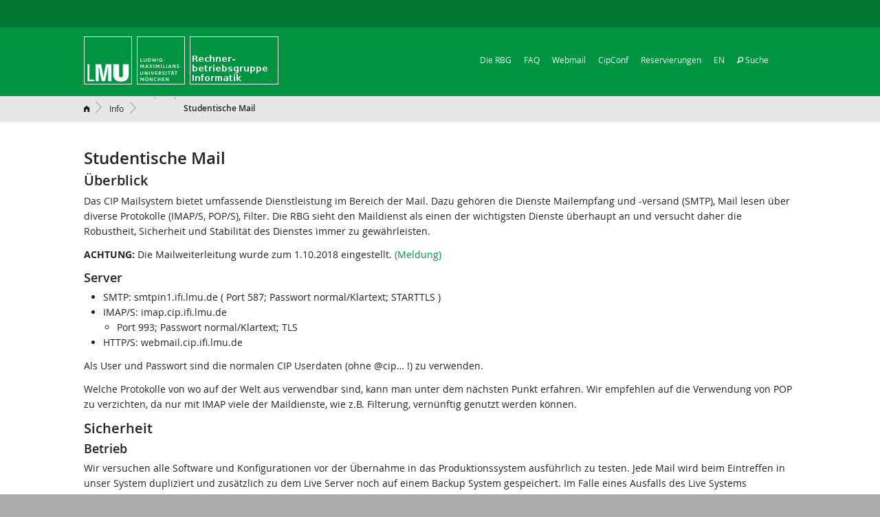

--- FILE ---
content_type: text/html
request_url: https://www.rz.ifi.lmu.de/infos/mail-stud_de.html
body_size: 3820
content:
<!-- info layout start -->
<!doctype html>
<html class="no-js" lang="de">
<head><meta name="generator" content="jekyll">
<meta charset="utf-8">
<meta http-equiv="X-UA-Compatible" content="IE=edge">
<meta name="viewport" content="width=device-width, initial-scale=1.0">
<title>
Studentische Mail
</title>
<link rel="shortcut icon" type="image/x-icon" href="//res/favicon.ico">
<link rel="stylesheet" href="/res/regular-stylesheet.css" type="text/css">
<link rel="stylesheet" href="/res/italic-stylesheet.css" type="text/css">
<link rel="stylesheet" href="/res/bold-stylesheet.css" type="text/css">
<link rel="stylesheet" href="/res/bolditalic-stylesheet.css" type="text/css">
<link rel="stylesheet" href="/res/semibold-stylesheet.css" type="text/css">
<link rel="stylesheet" href="/res/semibolditalic-stylesheet.css" type="text/css">
<link rel="stylesheet" href="/res/foundation-icons.css" type="text/css">
<link rel="stylesheet" href="/res/noto-serif.css" type="text/css">
<link rel="stylesheet" href="/res/app.css">
<link rel="stylesheet" media="print" href="/res/print.css">
<script src="/res/jquery_min.js"></script>
</head>
<body>
<div class="container">
<header id="header" class="hide-for-print">
<div id="topbar" class="row font-white siteheader-container">
<div class="small-9 medium-4 large-5 large-offset-1 columns siteheader siteheader-logo">
<a href="https://www.rz.ifi.lmu.de/index_de.html" title="RBG / IT am IfI der LMU">
<img src="/res/img/header-smartphone.png" class="helper-no-resize hide-for-medium-up logo-small" alt="Smartphone Header"></a>
</div>
</div>
<div class="row mainnav-container">
<div class="small-12 large-10 large-centered columns">
<div class="nav-container right hide-for-large-up">
<span class="toggle" id="togglenav" title="Navigation"><i class="fi-list"></i></span>
</div>
<div style="margin-right: 3%;">
<nav class="top-bar mainnav" data-topbar>
<ul class="title-area">
<li class="name">
<a href="/index_de.html" title="RBG / Informationen zur IT am Institut für Informatik der LMU"><img src="/res/img/header-desktop-sp.png" class="no-resize show-for-medium-up" alt="Desktop Header"></a>
<h1 class="mainnav-title"><a>RBG / IT am Institut für Informatik der LMU</a></h1>
<br/>
</li>
</ul>
<section class="top-bar-section">
<ul class="right">
<li>
<a href="/infos/rbg_de.html">
Die RBG
</a>
</li>
<li>
<a href="/faq_de.html">
FAQ
</a>
</li>
<li>
<a href="https://webmail.cip.ifi.lmu.de/">
Webmail
</a>
</li>
<li>
<a href="/infos/cipconf_de.html">
CipConf
</a>
</li>
<li>
<a href="/infos/raumreservierungen_de.html">
Reservierungen
</a>
</li>
<li>
<a href="/infos/mail-stud_en.html">EN</a>
</li>
<li>
<a href="/search_de.html">
<i class="fi-magnifying-glass"></i> Suche
</a>
</li>
</ul>
</section>
</nav>
</div>
</div>
</div>
</header>
<div style="position: relative;" class="hide-for-print">


</div>

<div class="row font-white breadcrumb-container">
<div class="small-12 large-10 large-centered columns breadcrumb">
<a href="/index_de.html" class="breadcrumb-home" title="RBG / Informationen zur IT am Institut für Informatik der LMU"><i class="fi-home"></i></a>

	<a href="/info_de.html">Info</a>
	
		<a href=""></a>
		
			<a href=""></a>
		
	
	<span class="active"> Studentische Mail </span>

<div class="clearfix"></div>
</div>
</div>


<div id="portalmessagecontainer" class="row show">
<div id="portalmessage" class="small-12 large-10 large-centered columns helper-margin-top-l">




	
		
		
		
	

	

	
		
		
		
	

	

	
		
		
		
	

	

	
		
		
		
	

	

	
		
		
		
	

	

	
		
		
		
	

	

	
		
		
		
	

	

	
		
		
		
	

	

	
		
		
		
	

	

</div>
</div>


<div class="small-10 large-10 large-centered columns">
<!-- content end -->
<h1 id="studentische-mail">Studentische Mail</h1>

<h2 id="überblick">Überblick</h2>
<p>Das CIP Mailsystem bietet umfassende Dienstleistung im Bereich der Mail. Dazu gehören die Dienste Mailempfang und -versand (SMTP), Mail lesen über diverse Protokolle (IMAP/S, POP/S), Filter. Die RBG sieht den Maildienst als einen der wichtigsten Dienste überhaupt an und versucht daher die Robustheit, Sicherheit und Stabilität des Dienstes immer zu gewährleisten.</p>

<p><strong>ACHTUNG:</strong> Die Mailweiterleitung wurde zum 1.10.2018 eingestellt. <a href="/announcements/2018-04-1a_de.html">(Meldung)</a></p>

<h3 id="server">Server</h3>

<ul>
  <li>SMTP: smtpin1.ifi.lmu.de ( Port 587; Passwort normal/Klartext; STARTTLS )</li>
  <li>IMAP/S: imap.cip.ifi.lmu.de
    <ul>
      <li>Port 993; Passwort normal/Klartext; TLS</li>
    </ul>
  </li>
  <li>HTTP/S: webmail.cip.ifi.lmu.de</li>
</ul>

<p>Als User und Passwort sind die normalen CIP Userdaten (ohne @cip… !) zu verwenden.</p>

<p>Welche Protokolle von wo auf der Welt aus verwendbar sind, kann man unter dem nächsten Punkt erfahren. Wir empfehlen auf die Verwendung von POP zu verzichten, da nur mit IMAP viele der Maildienste, wie z.B. Filterung, vernünftig genutzt werden können.</p>

<h2 id="sicherheit">Sicherheit</h2>
<h3 id="betrieb">Betrieb</h3>
<p>Wir versuchen alle Software und Konfigurationen vor der Übernahme in das Produktionssystem ausführlich zu testen. Jede Mail wird beim Eintreffen in unser System dupliziert und zusätzlich zu dem Live Server noch auf einem Backup System gespeichert. Im Falle eines Ausfalls des Live Systems übernimmt der Backup Server die Aufgaben des Live Servers. Um Veränderungen an der IMAP Ordnerstruktur mitzubekommen, wird der Backup Server periodisch mit dem Live Server abgeglichen.</p>
<h2 id="firewall">Firewall</h2>
<p>Nur von innerhalb des Institutnetzes ist noch die Verwendung der unverschlüsselten Varianten von IMAP/POP erlaubt. Von außerhalb müssen die TLS-Varianten IMAP/S bzw. POP/S verwendet werden.</p>

<h2 id="filter">Filter</h2>
<p>Man kann eigene Filterregeln für seine Mails definieren. Mailfilter ermöglichen es dem Empfänger die Mails in verschiedene Mailboxen zu sortieren oder auch zu ignorieren. Dazu müssen entsprechende Filterregeln angelegt werden. Damit man hier keine Fehler machen kann und man nicht erst viel Dokumentation lesen muss, bietet die RBG in CipConf ein Web-Frontend zur Filtererstellung an. Ein Web-Frontend für Viren- und Spam-Filter ist dort ebenfalls zu finden.</p>

<p>Die Virenerkennung geschieht sofort bei der Maileinlieferung. Wird hier eine Mail als potentieller Virus erkannt, dann werden im Mailheader diverse Mailtags hinzugefügt (X-Virus-rc, X-Virus-Scanned). Eine Virus-Mail hat folgende Zeile im Mailheader:</p>

<p><code class="language-plaintext highlighter-rouge">X-Amavis-Alert: INFECTED</code></p>

<p>Die Spam-Erkennung wird beim Durchlauf der Mail durch das Mailsystem hinzugefuegt. Wird hier eine Mail als potentieller Spam erkannt, dann werden im Mailheader diverse Mailtags hinzugefügt (X-Spam-Flag, X-Spam-Status, X-Spam-Level, X-Spam-Report, X-Spam-Checker-Version). Eine Spam-Mail hat folgende Zeile im Mailheader:</p>

<p><code class="language-plaintext highlighter-rouge">X-Spam-Flag: YES</code></p>

<p>Bitte beachten:</p>

<ul>
  <li>Wenn keine eigenen Filterregeln definiert sind, so werden auch Viren- oder Spam-Mails nicht extra behandelt.</li>
  <li>Wenn eine Filterregel sich auf den Inhalt (Body) einer Mail bezieht, so kann diese bei verschlüsselten Mails systembedingt nicht greifen.</li>
  <li>Verschlüsselte Mails können systembedingt nicht als Spam oder Virus erkannt werden.</li>
</ul>

<h2 id="mail-clients">Mail-Clients</h2>
<p>Man kann jeden Mail-Client (aka Mail-Programm) verwenden, der das IMAP- oder POP-Protokoll beherrscht. Am CIP-Pool ist Thunderbird der Standard-Mail-Client für die grafische Oberfläche. Will man im xterm oder auf der Konsole Mail lesen, so empfehlen wir alpine oder mutt.</p>

<h2 id="quota">Quota</h2>
<p>Zur Zeit ist kein Quota für die eigene Mailbox festgelegt. Stellen wir aber eine Mailbox mit einer Größe fest, die wesentlich über dem Normalen liegt, so fragen wir bei dem Mailbox-Besitzer nach.</p>

<h2 id="administration-eigener-mailkonfig">Administration eigener Mailkonfig</h2>
<p>Die Administration der eigenen Mailkonfig ist über ein Web-Formular möglich.</p>

<h2 id="rechtliche-betrachtung">Rechtliche Betrachtung</h2>
<p>Nach Ansicht der RBG ist eine Blockierung von Mails ohne Zustimmung des Empfängers rechtlich nicht zulässig. Diese Maßnahme entspricht auch der Empfehlung der DFN Rechtsberatung (https://www2.dfn.de/rechtimdfn/rgwb/rechtsguide/rg-kapitel2#c11713). 
Jeder Spam-/Viren-Filter macht Fehler zweiter Art (d.h. gute Mails werden fälschlicherweise als Spam/Virus erkannt). Basierend auf diesen beiden Gründen markieren wir Mails nur als Spam bzw. Virus und überlassen es dem Benutzer, was mit der Mail geschehen soll.</p>

<!-- content end -->
<hr>

<main id="content">

</main>
</div>
<footer id="footer" class="hide-for-print">
<!-- Footer fuer Services -->
<h2 class="hide">Footer</h2>

<div class="row overview-light-green">

<div class="small-12 large-10 large right columns helper-padding-bottom-m clearfix">

<div class="panel helper-bg-green left helper-margin-right-xs  helper-margin-bottom-xs text-center list-link-white big">
	<a href="/sitemap_de.html" class="helper-font-link helper-font-italic font-white">
		Sitemap/RSS
	</a>
</div>
<div class="panel helper-bg-white left helper-margin-right-xs  helper-margin-bottom-xs text-center ">
	<a href="/kontakt_de.html">
		Kontakt
	</a>
</div>
<div class="panel helper-bg-white left helper-margin-right-xs  helper-margin-bottom-xs text-center ">
	<a href="/datenschutz_de.html">
		Datenschutz
	</a>
</div>
<div class="panel helper-bg-white left helper-margin-right-xs  helper-margin-bottom-xs text-center ">
	<a href="/impressum_de.html">
		Impressum
	</a>
</div>


<div class="row helper-margin-top-l helper-padding-bottom-m">
<div class="small-3 small-centered columns helper-textalign-center">
<a href="#header"><img src="/res/img/footer-top.png" alt="Footer"></a>
</div>
</div>
</div>




</footer>
</div>
<script src="/res/modernizr.js"></script>
<script src="/res/foundation_min.js"></script>
<script src="/res/app.js"></script>
<script src="/res/foundation_tooltip.js"></script>
<script src="/res/foundation_equalizer.js"></script>
<script src="/res/foundation_reveal.js"></script>
<script src="/res/foundation_orbit.js"></script>


</body>
</html>


<!-- main layout end -->


--- FILE ---
content_type: text/css
request_url: https://www.rz.ifi.lmu.de/res/regular-stylesheet.css
body_size: 230
content:
@font-face{font-family:'Open Sans';src:url('OpenSans-Regular-webfont3.eot');src:url('OpenSans-Regular-webfont3.eot?#iefix') format('embedded-opentype'),url('OpenSans-Regular-webfont.woff') format('woff'),url('OpenSans-Regular-webfont2.ttf') format('truetype'),url('OpenSans-Regular-webfont1.svg#open_sansregular') format('svg');font-weight:normal;font-style:normal;}
@media print{*{font-family:helvetica,arial,sans-serif !important;}
}


--- FILE ---
content_type: text/css
request_url: https://www.rz.ifi.lmu.de/res/italic-stylesheet.css
body_size: 189
content:
@font-face{font-family:'Open Sans';src:url('OpenSans-Italic-webfont.eot');src:url('OpenSans-Italic-webfont.eot?#iefix') format('embedded-opentype'),url('OpenSans-Italic-webfont1.woff') format('woff'),url('OpenSans-Italic-webfont2.ttf') format('truetype'),url('OpenSans-Italic-webfont3.svg#open_sansitalic') format('svg');font-weight:normal;font-style:italic;}


--- FILE ---
content_type: text/css
request_url: https://www.rz.ifi.lmu.de/res/bold-stylesheet.css
body_size: 189
content:
@font-face{font-family:'Open Sans';src:url('OpenSans-Bold-webfont2.eot');src:url('OpenSans-Bold-webfont2.eot?#iefix') format('embedded-opentype'),url('OpenSans-Bold-webfont.woff') format('woff'),url('OpenSans-Bold-webfont3.ttf') format('truetype'),url('OpenSans-Bold-webfont1.svg#open_sansbold') format('svg');font-weight:bold;font-style:normal;}


--- FILE ---
content_type: text/css
request_url: https://www.rz.ifi.lmu.de/res/bolditalic-stylesheet.css
body_size: 194
content:
@font-face{font-family:'Open Sans';src:url('OpenSans-BoldItalic-webfont1.eot');src:url('OpenSans-BoldItalic-webfont1.eot?#iefix') format('embedded-opentype'),url('OpenSans-BoldItalic-webfont.woff') format('woff'),url('OpenSans-BoldItalic-webfont3.ttf') format('truetype'),url('OpenSans-BoldItalic-webfont2.svg#open_sansbold_italic') format('svg');font-weight:bold;font-style:italic;}


--- FILE ---
content_type: text/css
request_url: https://www.rz.ifi.lmu.de/res/semibold-stylesheet.css
body_size: 191
content:
@font-face{font-family:'Open Sans';src:url('OpenSans-Semibold-webfont3.eot');src:url('OpenSans-Semibold-webfont3.eot?#iefix') format('embedded-opentype'),url('OpenSans-Semibold-webfont1.woff') format('woff'),url('OpenSans-Semibold-webfont2.ttf') format('truetype'),url('OpenSans-Semibold-webfont.svg#open_sanssemibold') format('svg');font-weight:500;font-style:normal;}


--- FILE ---
content_type: text/css
request_url: https://www.rz.ifi.lmu.de/res/semibolditalic-stylesheet.css
body_size: 198
content:
@font-face{font-family:'Open Sans';src:url('OpenSans-SemiboldItalic-webfont.eot');src:url('OpenSans-SemiboldItalic-webfont.eot?#iefix') format('embedded-opentype'),url('OpenSans-SemiboldItalic-webfont1.woff') format('woff'),url('OpenSans-SemiboldItalic-webfont3.ttf') format('truetype'),url('OpenSans-SemiboldItalic-webfont2.svg#open_sanssemibold_italic') format('svg');font-weight:500;font-style:italic;}


--- FILE ---
content_type: text/css
request_url: https://www.rz.ifi.lmu.de/res/foundation-icons.css
body_size: 3453
content:
@font-face{font-family:"foundation-icons";src:url("foundation-icons5.eot");src:url("foundation-icons5.eot?#iefix") format("embedded-opentype"),url("foundation-icons3.woff") format("woff"),url("foundation-icons4.ttf") format("truetype"),url("foundation-icons2.svg#fontcustom") format("svg");font-weight:normal;font-style:normal;}
.fi-address-book:before,.fi-alert:before,.fi-align-center:before,.fi-align-justify:before,.fi-align-left:before,.fi-align-right:before,.fi-anchor:before,.fi-annotate:before,.fi-archive:before,.fi-arrow-down:before,.fi-arrow-left:before,.fi-arrow-right:before,.fi-arrow-up:before,.fi-arrows-compress:before,.fi-arrows-expand:before,.fi-arrows-in:before,.fi-arrows-out:before,.fi-asl:before,.fi-asterisk:before,.fi-at-sign:before,.fi-background-color:before,.fi-battery-empty:before,.fi-battery-full:before,.fi-battery-half:before,.fi-bitcoin-circle:before,.fi-bitcoin:before,.fi-blind:before,.fi-bluetooth:before,.fi-bold:before,.fi-book-bookmark:before,.fi-book:before,.fi-bookmark:before,.fi-braille:before,.fi-burst-new:before,.fi-burst-sale:before,.fi-burst:before,.fi-calendar:before,.fi-camera:before,.fi-check:before,.fi-checkbox:before,.fi-clipboard-notes:before,.fi-clipboard-pencil:before,.fi-clipboard:before,.fi-clock:before,.fi-closed-caption:before,.fi-cloud:before,.fi-comment-minus:before,.fi-comment-quotes:before,.fi-comment-video:before,.fi-comment:before,.fi-comments:before,.fi-compass:before,.fi-contrast:before,.fi-credit-card:before,.fi-crop:before,.fi-crown:before,.fi-css3:before,.fi-database:before,.fi-die-five:before,.fi-die-four:before,.fi-die-one:before,.fi-die-six:before,.fi-die-three:before,.fi-die-two:before,.fi-dislike:before,.fi-dollar-bill:before,.fi-dollar:before,.fi-download:before,.fi-eject:before,.fi-elevator:before,.fi-euro:before,.fi-eye:before,.fi-fast-forward:before,.fi-female-symbol:before,.fi-female:before,.fi-filter:before,.fi-first-aid:before,.fi-flag:before,.fi-folder-add:before,.fi-folder-lock:before,.fi-folder:before,.fi-foot:before,.fi-foundation:before,.fi-graph-bar:before,.fi-graph-horizontal:before,.fi-graph-pie:before,.fi-graph-trend:before,.fi-guide-dog:before,.fi-hearing-aid:before,.fi-heart:before,.fi-home:before,.fi-html5:before,.fi-indent-less:before,.fi-indent-more:before,.fi-info:before,.fi-italic:before,.fi-key:before,.fi-laptop:before,.fi-layout:before,.fi-lightbulb:before,.fi-like:before,.fi-link:before,.fi-list-bullet:before,.fi-list-number:before,.fi-list-thumbnails:before,.fi-list:before,.fi-lock:before,.fi-loop:before,.fi-magnifying-glass:before,.fi-mail:before,.fi-male-female:before,.fi-male-symbol:before,.fi-male:before,.fi-map:before,.fi-marker:before,.fi-megaphone:before,.fi-microphone:before,.fi-minus-circle:before,.fi-minus:before,.fi-mobile-signal:before,.fi-mobile:before,.fi-monitor:before,.fi-mountains:before,.fi-music:before,.fi-next:before,.fi-no-dogs:before,.fi-no-smoking:before,.fi-page-add:before,.fi-page-copy:before,.fi-page-csv:before,.fi-page-delete:before,.fi-page-doc:before,.fi-page-edit:before,.fi-page-export-csv:before,.fi-page-export-doc:before,.fi-page-export-pdf:before,.fi-page-export:before,.fi-page-filled:before,.fi-page-multiple:before,.fi-page-pdf:before,.fi-page-remove:before,.fi-page-search:before,.fi-page:before,.fi-paint-bucket:before,.fi-paperclip:before,.fi-pause:before,.fi-paw:before,.fi-paypal:before,.fi-pencil:before,.fi-photo:before,.fi-play-circle:before,.fi-play-video:before,.fi-play:before,.fi-plus:before,.fi-pound:before,.fi-power:before,.fi-previous:before,.fi-price-tag:before,.fi-pricetag-multiple:before,.fi-print:before,.fi-prohibited:before,.fi-projection-screen:before,.fi-puzzle:before,.fi-quote:before,.fi-record:before,.fi-refresh:before,.fi-results-demographics:before,.fi-results:before,.fi-rewind-ten:before,.fi-rewind:before,.fi-rss:before,.fi-safety-cone:before,.fi-save:before,.fi-share:before,.fi-sheriff-badge:before,.fi-shield:before,.fi-shopping-bag:before,.fi-shopping-cart:before,.fi-shuffle:before,.fi-skull:before,.fi-social-500px:before,.fi-social-adobe:before,.fi-social-amazon:before,.fi-social-android:before,.fi-social-apple:before,.fi-social-behance:before,.fi-social-bing:before,.fi-social-blogger:before,.fi-social-delicious:before,.fi-social-designer-news:before,.fi-social-deviant-art:before,.fi-social-digg:before,.fi-social-dribbble:before,.fi-social-drive:before,.fi-social-dropbox:before,.fi-social-evernote:before,.fi-social-facebook:before,.fi-social-flickr:before,.fi-social-forrst:before,.fi-social-foursquare:before,.fi-social-game-center:before,.fi-social-github:before,.fi-social-google-plus:before,.fi-social-hacker-news:before,.fi-social-hi5:before,.fi-social-instagram:before,.fi-social-joomla:before,.fi-social-lastfm:before,.fi-social-linkedin:before,.fi-social-medium:before,.fi-social-myspace:before,.fi-social-orkut:before,.fi-social-path:before,.fi-social-picasa:before,.fi-social-pinterest:before,.fi-social-rdio:before,.fi-social-reddit:before,.fi-social-skillshare:before,.fi-social-skype:before,.fi-social-smashing-mag:before,.fi-social-snapchat:before,.fi-social-spotify:before,.fi-social-squidoo:before,.fi-social-stack-overflow:before,.fi-social-steam:before,.fi-social-stumbleupon:before,.fi-social-treehouse:before,.fi-social-tumblr:before,.fi-social-twitter:before,.fi-social-vimeo:before,.fi-social-windows:before,.fi-social-xbox:before,.fi-social-yahoo:before,.fi-social-yelp:before,.fi-social-youtube:before,.fi-social-zerply:before,.fi-social-zurb:before,.fi-sound:before,.fi-star:before,.fi-stop:before,.fi-strikethrough:before,.fi-subscript:before,.fi-superscript:before,.fi-tablet-landscape:before,.fi-tablet-portrait:before,.fi-target-two:before,.fi-target:before,.fi-telephone-accessible:before,.fi-telephone:before,.fi-text-color:before,.fi-thumbnails:before,.fi-ticket:before,.fi-torso-business:before,.fi-torso-female:before,.fi-torso:before,.fi-torsos-all-female:before,.fi-torsos-all:before,.fi-torsos-female-male:before,.fi-torsos-male-female:before,.fi-torsos:before,.fi-trash:before,.fi-trees:before,.fi-trophy:before,.fi-underline:before,.fi-universal-access:before,.fi-unlink:before,.fi-unlock:before,.fi-upload-cloud:before,.fi-upload:before,.fi-usb:before,.fi-video:before,.fi-volume-none:before,.fi-volume-strike:before,.fi-volume:before,.fi-web:before,.fi-wheelchair:before,.fi-widget:before,.fi-wrench:before,.fi-x-circle:before,.fi-x:before,.fi-yen:before,.fi-zoom-in:before,.fi-zoom-out:before{font-family:"foundation-icons";font-style:normal;font-weight:normal;font-variant:normal;text-transform:none;line-height:1;-webkit-font-smoothing:antialiased;display:inline-block;text-decoration:inherit;}
.fi-address-book:before{content:"\f100";}
.fi-alert:before{content:"\f101";}
.fi-align-center:before{content:"\f102";}
.fi-align-justify:before{content:"\f103";}
.fi-align-left:before{content:"\f104";}
.fi-align-right:before{content:"\f105";}
.fi-anchor:before{content:"\f106";}
.fi-annotate:before{content:"\f107";}
.fi-archive:before{content:"\f108";}
.fi-arrow-down:before{content:"\f109";}
.fi-arrow-left:before{content:"\f10a";}
.fi-arrow-right:before{content:"\f10b";}
.fi-arrow-up:before{content:"\f10c";}
.fi-arrows-compress:before{content:"\f10d";}
.fi-arrows-expand:before{content:"\f10e";}
.fi-arrows-in:before{content:"\f10f";}
.fi-arrows-out:before{content:"\f110";}
.fi-asl:before{content:"\f111";}
.fi-asterisk:before{content:"\f112";}
.fi-at-sign:before{content:"\f113";}
.fi-background-color:before{content:"\f114";}
.fi-battery-empty:before{content:"\f115";}
.fi-battery-full:before{content:"\f116";}
.fi-battery-half:before{content:"\f117";}
.fi-bitcoin-circle:before{content:"\f118";}
.fi-bitcoin:before{content:"\f119";}
.fi-blind:before{content:"\f11a";}
.fi-bluetooth:before{content:"\f11b";}
.fi-bold:before{content:"\f11c";}
.fi-book-bookmark:before{content:"\f11d";}
.fi-book:before{content:"\f11e";}
.fi-bookmark:before{content:"\f11f";}
.fi-braille:before{content:"\f120";}
.fi-burst-new:before{content:"\f121";}
.fi-burst-sale:before{content:"\f122";}
.fi-burst:before{content:"\f123";}
.fi-calendar:before{content:"\f124";}
.fi-camera:before{content:"\f125";}
.fi-check:before{content:"\f126";}
.fi-checkbox:before{content:"\f127";}
.fi-clipboard-notes:before{content:"\f128";}
.fi-clipboard-pencil:before{content:"\f129";}
.fi-clipboard:before{content:"\f12a";}
.fi-clock:before{content:"\f12b";}
.fi-closed-caption:before{content:"\f12c";}
.fi-cloud:before{content:"\f12d";}
.fi-comment-minus:before{content:"\f12e";}
.fi-comment-quotes:before{content:"\f12f";}
.fi-comment-video:before{content:"\f130";}
.fi-comment:before{content:"\f131";}
.fi-comments:before{content:"\f132";}
.fi-compass:before{content:"\f133";}
.fi-contrast:before{content:"\f134";}
.fi-credit-card:before{content:"\f135";}
.fi-crop:before{content:"\f136";}
.fi-crown:before{content:"\f137";}
.fi-css3:before{content:"\f138";}
.fi-database:before{content:"\f139";}
.fi-die-five:before{content:"\f13a";}
.fi-die-four:before{content:"\f13b";}
.fi-die-one:before{content:"\f13c";}
.fi-die-six:before{content:"\f13d";}
.fi-die-three:before{content:"\f13e";}
.fi-die-two:before{content:"\f13f";}
.fi-dislike:before{content:"\f140";}
.fi-dollar-bill:before{content:"\f141";}
.fi-dollar:before{content:"\f142";}
.fi-download:before{content:"\f143";}
.fi-eject:before{content:"\f144";}
.fi-elevator:before{content:"\f145";}
.fi-euro:before{content:"\f146";}
.fi-eye:before{content:"\f147";}
.fi-fast-forward:before{content:"\f148";}
.fi-female-symbol:before{content:"\f149";}
.fi-female:before{content:"\f14a";}
.fi-filter:before{content:"\f14b";}
.fi-first-aid:before{content:"\f14c";}
.fi-flag:before{content:"\f14d";}
.fi-folder-add:before{content:"\f14e";}
.fi-folder-lock:before{content:"\f14f";}
.fi-folder:before{content:"\f150";}
.fi-foot:before{content:"\f151";}
.fi-foundation:before{content:"\f152";}
.fi-graph-bar:before{content:"\f153";}
.fi-graph-horizontal:before{content:"\f154";}
.fi-graph-pie:before{content:"\f155";}
.fi-graph-trend:before{content:"\f156";}
.fi-guide-dog:before{content:"\f157";}
.fi-hearing-aid:before{content:"\f158";}
.fi-heart:before{content:"\f159";}
.fi-home:before{content:"\f15a";}
.fi-html5:before{content:"\f15b";}
.fi-indent-less:before{content:"\f15c";}
.fi-indent-more:before{content:"\f15d";}
.fi-info:before{content:"\f15e";}
.fi-italic:before{content:"\f15f";}
.fi-key:before{content:"\f160";}
.fi-laptop:before{content:"\f161";}
.fi-layout:before{content:"\f162";}
.fi-lightbulb:before{content:"\f163";}
.fi-like:before{content:"\f164";}
.fi-link:before{content:"\f165";}
.fi-list-bullet:before{content:"\f166";}
.fi-list-number:before{content:"\f167";}
.fi-list-thumbnails:before{content:"\f168";}
.fi-list:before{content:"\f169";}
.fi-lock:before{content:"\f16a";}
.fi-loop:before{content:"\f16b";}
.fi-magnifying-glass:before{content:"\f16c";}
.fi-mail:before{content:"\f16d";}
.fi-male-female:before{content:"\f16e";}
.fi-male-symbol:before{content:"\f16f";}
.fi-male:before{content:"\f170";}
.fi-map:before{content:"\f171";}
.fi-marker:before{content:"\f172";}
.fi-megaphone:before{content:"\f173";}
.fi-microphone:before{content:"\f174";}
.fi-minus-circle:before{content:"\f175";}
.fi-minus:before{content:"\f176";}
.fi-mobile-signal:before{content:"\f177";}
.fi-mobile:before{content:"\f178";}
.fi-monitor:before{content:"\f179";}
.fi-mountains:before{content:"\f17a";}
.fi-music:before{content:"\f17b";}
.fi-next:before{content:"\f17c";}
.fi-no-dogs:before{content:"\f17d";}
.fi-no-smoking:before{content:"\f17e";}
.fi-page-add:before{content:"\f17f";}
.fi-page-copy:before{content:"\f180";}
.fi-page-csv:before{content:"\f181";}
.fi-page-delete:before{content:"\f182";}
.fi-page-doc:before{content:"\f183";}
.fi-page-edit:before{content:"\f184";}
.fi-page-export-csv:before{content:"\f185";}
.fi-page-export-doc:before{content:"\f186";}
.fi-page-export-pdf:before{content:"\f187";}
.fi-page-export:before{content:"\f188";}
.fi-page-filled:before{content:"\f189";}
.fi-page-multiple:before{content:"\f18a";}
.fi-page-pdf:before{content:"\f18b";}
.fi-page-remove:before{content:"\f18c";}
.fi-page-search:before{content:"\f18d";}
.fi-page:before{content:"\f18e";}
.fi-paint-bucket:before{content:"\f18f";}
.fi-paperclip:before{content:"\f190";}
.fi-pause:before{content:"\f191";}
.fi-paw:before{content:"\f192";}
.fi-paypal:before{content:"\f193";}
.fi-pencil:before{content:"\f194";}
.fi-photo:before{content:"\f195";}
.fi-play-circle:before{content:"\f196";}
.fi-play-video:before{content:"\f197";}
.fi-play:before{content:"\f198";}
.fi-plus:before{content:"\f199";}
.fi-pound:before{content:"\f19a";}
.fi-power:before{content:"\f19b";}
.fi-previous:before{content:"\f19c";}
.fi-price-tag:before{content:"\f19d";}
.fi-pricetag-multiple:before{content:"\f19e";}
.fi-print:before{content:"\f19f";}
.fi-prohibited:before{content:"\f1a0";}
.fi-projection-screen:before{content:"\f1a1";}
.fi-puzzle:before{content:"\f1a2";}
.fi-quote:before{content:"\f1a3";}
.fi-record:before{content:"\f1a4";}
.fi-refresh:before{content:"\f1a5";}
.fi-results-demographics:before{content:"\f1a6";}
.fi-results:before{content:"\f1a7";}
.fi-rewind-ten:before{content:"\f1a8";}
.fi-rewind:before{content:"\f1a9";}
.fi-rss:before{content:"\f1aa";}
.fi-safety-cone:before{content:"\f1ab";}
.fi-save:before{content:"\f1ac";}
.fi-share:before{content:"\f1ad";}
.fi-sheriff-badge:before{content:"\f1ae";}
.fi-shield:before{content:"\f1af";}
.fi-shopping-bag:before{content:"\f1b0";}
.fi-shopping-cart:before{content:"\f1b1";}
.fi-shuffle:before{content:"\f1b2";}
.fi-skull:before{content:"\f1b3";}
.fi-social-500px:before{content:"\f1b4";}
.fi-social-adobe:before{content:"\f1b5";}
.fi-social-amazon:before{content:"\f1b6";}
.fi-social-android:before{content:"\f1b7";}
.fi-social-apple:before{content:"\f1b8";}
.fi-social-behance:before{content:"\f1b9";}
.fi-social-bing:before{content:"\f1ba";}
.fi-social-blogger:before{content:"\f1bb";}
.fi-social-delicious:before{content:"\f1bc";}
.fi-social-designer-news:before{content:"\f1bd";}
.fi-social-deviant-art:before{content:"\f1be";}
.fi-social-digg:before{content:"\f1bf";}
.fi-social-dribbble:before{content:"\f1c0";}
.fi-social-drive:before{content:"\f1c1";}
.fi-social-dropbox:before{content:"\f1c2";}
.fi-social-evernote:before{content:"\f1c3";}
.fi-social-facebook:before{content:"\f1c4";}
.fi-social-flickr:before{content:"\f1c5";}
.fi-social-forrst:before{content:"\f1c6";}
.fi-social-foursquare:before{content:"\f1c7";}
.fi-social-game-center:before{content:"\f1c8";}
.fi-social-github:before{content:"\f1c9";}
.fi-social-google-plus:before{content:"\f1ca";}
.fi-social-hacker-news:before{content:"\f1cb";}
.fi-social-hi5:before{content:"\f1cc";}
.fi-social-instagram:before{content:"\f1cd";}
.fi-social-joomla:before{content:"\f1ce";}
.fi-social-lastfm:before{content:"\f1cf";}
.fi-social-linkedin:before{content:"\f1d0";}
.fi-social-medium:before{content:"\f1d1";}
.fi-social-myspace:before{content:"\f1d2";}
.fi-social-orkut:before{content:"\f1d3";}
.fi-social-path:before{content:"\f1d4";}
.fi-social-picasa:before{content:"\f1d5";}
.fi-social-pinterest:before{content:"\f1d6";}
.fi-social-rdio:before{content:"\f1d7";}
.fi-social-reddit:before{content:"\f1d8";}
.fi-social-skillshare:before{content:"\f1d9";}
.fi-social-skype:before{content:"\f1da";}
.fi-social-smashing-mag:before{content:"\f1db";}
.fi-social-snapchat:before{content:"\f1dc";}
.fi-social-spotify:before{content:"\f1dd";}
.fi-social-squidoo:before{content:"\f1de";}
.fi-social-stack-overflow:before{content:"\f1df";}
.fi-social-steam:before{content:"\f1e0";}
.fi-social-stumbleupon:before{content:"\f1e1";}
.fi-social-treehouse:before{content:"\f1e2";}
.fi-social-tumblr:before{content:"\f1e3";}
.fi-social-twitter:before{content:"\f1e4";}
.fi-social-vimeo:before{content:"\f1e5";}
.fi-social-windows:before{content:"\f1e6";}
.fi-social-xbox:before{content:"\f1e7";}
.fi-social-yahoo:before{content:"\f1e8";}
.fi-social-yelp:before{content:"\f1e9";}
.fi-social-youtube:before{content:"\f1ea";}
.fi-social-zerply:before{content:"\f1eb";}
.fi-social-zurb:before{content:"\f1ec";}
.fi-sound:before{content:"\f1ed";}
.fi-star:before{content:"\f1ee";}
.fi-stop:before{content:"\f1ef";}
.fi-strikethrough:before{content:"\f1f0";}
.fi-subscript:before{content:"\f1f1";}
.fi-superscript:before{content:"\f1f2";}
.fi-tablet-landscape:before{content:"\f1f3";}
.fi-tablet-portrait:before{content:"\f1f4";}
.fi-target-two:before{content:"\f1f5";}
.fi-target:before{content:"\f1f6";}
.fi-telephone-accessible:before{content:"\f1f7";}
.fi-telephone:before{content:"\f1f8";}
.fi-text-color:before{content:"\f1f9";}
.fi-thumbnails:before{content:"\f1fa";}
.fi-ticket:before{content:"\f1fb";}
.fi-torso-business:before{content:"\f1fc";}
.fi-torso-female:before{content:"\f1fd";}
.fi-torso:before{content:"\f1fe";}
.fi-torsos-all-female:before{content:"\f1ff";}
.fi-torsos-all:before{content:"\f200";}
.fi-torsos-female-male:before{content:"\f201";}
.fi-torsos-male-female:before{content:"\f202";}
.fi-torsos:before{content:"\f203";}
.fi-trash:before{content:"\f204";}
.fi-trees:before{content:"\f205";}
.fi-trophy:before{content:"\f206";}
.fi-underline:before{content:"\f207";}
.fi-universal-access:before{content:"\f208";}
.fi-unlink:before{content:"\f209";}
.fi-unlock:before{content:"\f20a";}
.fi-upload-cloud:before{content:"\f20b";}
.fi-upload:before{content:"\f20c";}
.fi-usb:before{content:"\f20d";}
.fi-video:before{content:"\f20e";}
.fi-volume-none:before{content:"\f20f";}
.fi-volume-strike:before{content:"\f210";}
.fi-volume:before{content:"\f211";}
.fi-web:before{content:"\f212";}
.fi-wheelchair:before{content:"\f213";}
.fi-widget:before{content:"\f214";}
.fi-wrench:before{content:"\f215";}
.fi-x-circle:before{content:"\f216";}
.fi-x:before{content:"\f217";}
.fi-yen:before{content:"\f218";}
.fi-zoom-in:before{content:"\f219";}
.fi-zoom-out:before{content:"\f21a";}


--- FILE ---
content_type: text/css
request_url: https://www.rz.ifi.lmu.de/res/noto-serif.css
body_size: 197
content:
@font-face{font-family:'Noto Serif';font-style:normal;font-weight:400;src:local('Noto Serif'),local('NotoSerif'),url(noto-serif-regular.woff) format('woff');}
@font-face{font-family:'Noto Serif';font-style:normal;font-weight:700;src:local('Noto Serif Bold'),local('NotoSerif-Bold'),url(noto-serif-bold.woff) format('woff');}
@font-face{font-family:'Noto Serif';font-style:italic;font-weight:400;src:local('Noto Serif Italic'),local('NotoSerif-Italic'),url(noto-serif-italic.woff) format('woff');}
@font-face{font-family:'Noto Serif';font-style:italic;font-weight:700;src:local('Noto Serif Bold Italic'),local('NotoSerif-BoldItalic'),url(noto-serif-bold-italic.woff) format('woff');}


--- FILE ---
content_type: text/css
request_url: https://www.rz.ifi.lmu.de/res/app.css
body_size: 24273
content:
.row{max-width:1280px !important;}
body{background-color:#aaa !important;}
.container{max-width:1280px;background-color:#fff;margin:auto;}
td,th{text-align:left;}
table th{display:table-cell;line-height:1.28rem;}
.label.warning{background-color:#f59c2a;color:white;}
input[readonly]{background-color:#dddddd !important;}
meta.foundation-version{font-family:"/5.2.2/";}
meta.foundation-mq-small{font-family:"/only screen/";width:0px;}
meta.foundation-mq-medium{font-family:"/only screen and (min-width:481px)/";width:481px;}
meta.foundation-mq-large{font-family:"/only screen and (min-width:1000px)/";width:1000px;}
meta.foundation-mq-xlarge{font-family:"/only screen and (min-width:1240px)/";width:1240px;}
meta.foundation-mq-xxlarge{font-family:"/only screen and (min-width:120.063em)/";width:120.063em;}
meta.foundation-data-attribute-namespace{font-family:false;}
html,body{height:100%;}
*,*:before,*:after{-webkit-box-sizing:border-box;-moz-box-sizing:border-box;box-sizing:border-box;}
html,body{font-size:14px;}
body{background:white;color:#222222;padding:0;margin:0;font-family:"Open Sans","Helvetica Neue","Helvetica",Helvetica,Arial,sans-serif;font-weight:normal;font-style:normal;line-height:1;position:relative;cursor:default;}
a:hover{cursor:pointer;}
img{max-width:100%;height:auto;}
img{-ms-interpolation-mode:bicubic;}
#map_canvas img,#map_canvas embed,#map_canvas object,.map_canvas img,.map_canvas embed,.map_canvas object{max-width:none !important;}
.left{float:left !important;}
.right{float:right !important;}
.clearfix:before,.clearfix:after{content:" ";display:table;}
.clearfix:after{clear:both;}
.hide{display:none;}
.antialiased{-webkit-font-smoothing:antialiased;-moz-osx-font-smoothing:grayscale;}
img{display:inline-block;vertical-align:middle;}
textarea{height:auto;min-height:50px;}
select{width:100%;}
.row{width:100%;margin-left:auto;margin-right:auto;margin-top:0;margin-bottom:0;max-width:71.42857rem;}
.row:before,.row:after{content:" ";display:table;}
.row:after{clear:both;}
.row.collapse > .column,.row.collapse > .columns{padding-left:0;padding-right:0;}
.row.collapse .row{margin-left:0;margin-right:0;}
.row .row{width:auto;margin-left:-1.07143rem;margin-right:-1.07143rem;margin-top:0;margin-bottom:0;max-width:none;}
.row .row:before,.row .row:after{content:" ";display:table;}
.row .row:after{clear:both;}
.row .row.collapse{width:auto;margin:0;max-width:none;}
.row .row.collapse:before,.row .row.collapse:after{content:" ";display:table;}
.row .row.collapse:after{clear:both;}
.column,.columns{padding-left:1.07143rem;padding-right:1.07143rem;width:100%;float:left;}
@media only screen{.small-push-0{position:relative;left:0%;right:auto;}
.small-pull-0{position:relative;right:0%;left:auto;}
.small-push-1{position:relative;left:8.33333%;right:auto;}
.small-pull-1{position:relative;right:8.33333%;left:auto;}
.small-push-2{position:relative;left:16.66667%;right:auto;}
.small-pull-2{position:relative;right:16.66667%;left:auto;}
.small-push-3{position:relative;left:25%;right:auto;}
.small-pull-3{position:relative;right:25%;left:auto;}
.small-push-4{position:relative;left:33.33333%;right:auto;}
.small-pull-4{position:relative;right:33.33333%;left:auto;}
.small-push-5{position:relative;left:41.66667%;right:auto;}
.small-pull-5{position:relative;right:41.66667%;left:auto;}
.small-push-6{position:relative;left:50%;right:auto;}
.small-pull-6{position:relative;right:50%;left:auto;}
.small-push-7{position:relative;left:58.33333%;right:auto;}
.small-pull-7{position:relative;right:58.33333%;left:auto;}
.small-push-8{position:relative;left:66.66667%;right:auto;}
.small-pull-8{position:relative;right:66.66667%;left:auto;}
.small-push-9{position:relative;left:75%;right:auto;}
.small-pull-9{position:relative;right:75%;left:auto;}
.small-push-10{position:relative;left:83.33333%;right:auto;}
.small-pull-10{position:relative;right:83.33333%;left:auto;}
.small-push-11{position:relative;left:91.66667%;right:auto;}
.small-pull-11{position:relative;right:91.66667%;left:auto;}
.column,.columns{position:relative;padding-left:1.07143rem;padding-right:1.07143rem;float:left;}
.small-1{width:8.33333%;}
.small-2{width:16.66667%;}
.small-3{width:25%;}
.small-4{width:33.33333%;}
.small-5{width:41.66667%;}
.small-6{width:50%;}
.small-7{width:58.33333%;}
.small-8{width:66.66667%;}
.small-9{width:75%;}
.small-10{width:83.33333%;}
.small-11{width:91.66667%;}
.small-12{width:100%;}
[class*="column"] + [class*="column"]:last-child{float:right;}
[class*="column"] + [class*="column"].end{float:left;}
.small-offset-0{margin-left:0% !important;}
.small-offset-1{margin-left:8.33333% !important;}
.small-offset-2{margin-left:16.66667% !important;}
.small-offset-3{margin-left:25% !important;}
.small-offset-4{margin-left:33.33333% !important;}
.small-offset-5{margin-left:41.66667% !important;}
.small-offset-6{margin-left:50% !important;}
.small-offset-7{margin-left:58.33333% !important;}
.small-offset-8{margin-left:66.66667% !important;}
.small-offset-9{margin-left:75% !important;}
.small-offset-10{margin-left:83.33333% !important;}
.small-offset-11{margin-left:91.66667% !important;}
.small-reset-order,.small-reset-order{margin-left:0;margin-right:0;left:auto;right:auto;float:left;}
.column.small-centered,.columns.small-centered{margin-left:auto;margin-right:auto;float:none;}
.column.small-uncentered,.columns.small-uncentered{margin-left:0;margin-right:0;float:left !important;}
.column.small-uncentered.opposite,.columns.small-uncentered.opposite{float:right;}
}
@media only screen and (min-width:481px){.medium-push-0{position:relative;left:0%;right:auto;}
.medium-pull-0{position:relative;right:0%;left:auto;}
.medium-push-1{position:relative;left:8.33333%;right:auto;}
.medium-pull-1{position:relative;right:8.33333%;left:auto;}
.medium-push-2{position:relative;left:16.66667%;right:auto;}
.medium-pull-2{position:relative;right:16.66667%;left:auto;}
.medium-push-3{position:relative;left:25%;right:auto;}
.medium-pull-3{position:relative;right:25%;left:auto;}
.medium-push-4{position:relative;left:33.33333%;right:auto;}
.medium-pull-4{position:relative;right:33.33333%;left:auto;}
.medium-push-5{position:relative;left:41.66667%;right:auto;}
.medium-pull-5{position:relative;right:41.66667%;left:auto;}
.medium-push-6{position:relative;left:50%;right:auto;}
.medium-pull-6{position:relative;right:50%;left:auto;}
.medium-push-7{position:relative;left:58.33333%;right:auto;}
.medium-pull-7{position:relative;right:58.33333%;left:auto;}
.medium-push-8{position:relative;left:66.66667%;right:auto;}
.medium-pull-8{position:relative;right:66.66667%;left:auto;}
.medium-push-9{position:relative;left:75%;right:auto;}
.medium-pull-9{position:relative;right:75%;left:auto;}
.medium-push-10{position:relative;left:83.33333%;right:auto;}
.medium-pull-10{position:relative;right:83.33333%;left:auto;}
.medium-push-11{position:relative;left:91.66667%;right:auto;}
.medium-pull-11{position:relative;right:91.66667%;left:auto;}
.column,.columns{position:relative;padding-left:1.07143rem;padding-right:1.07143rem;float:left;}
.medium-1{width:8.33333%;}
.medium-2{width:16.66667%;}
.medium-3{width:25%;}
.medium-4{width:33.33333%;}
.medium-5{width:41.66667%;}
.medium-6{width:50%;}
.medium-7{width:58.33333%;}
.medium-8{width:66.66667%;}
.medium-9{width:75%;}
.medium-10{width:83.33333%;}
.medium-11{width:91.66667%;}
.medium-12{width:100%;}
[class*="column"] + [class*="column"]:last-child{float:right;}
[class*="column"] + [class*="column"].end{float:left;}
.medium-offset-0{margin-left:0% !important;}
.medium-offset-1{margin-left:8.33333% !important;}
.medium-offset-2{margin-left:16.66667% !important;}
.medium-offset-3{margin-left:25% !important;}
.medium-offset-4{margin-left:33.33333% !important;}
.medium-offset-5{margin-left:41.66667% !important;}
.medium-offset-6{margin-left:50% !important;}
.medium-offset-7{margin-left:58.33333% !important;}
.medium-offset-8{margin-left:66.66667% !important;}
.medium-offset-9{margin-left:75% !important;}
.medium-offset-10{margin-left:83.33333% !important;}
.medium-offset-11{margin-left:91.66667% !important;}
.medium-reset-order,.medium-reset-order{margin-left:0;margin-right:0;left:auto;right:auto;float:left;}
.column.medium-centered,.columns.medium-centered{margin-left:auto;margin-right:auto;float:none;}
.column.medium-uncentered,.columns.medium-uncentered{margin-left:0;margin-right:0;float:left !important;}
.column.medium-uncentered.opposite,.columns.medium-uncentered.opposite{float:right;}
.push-0{position:relative;left:0%;right:auto;}
.pull-0{position:relative;right:0%;left:auto;}
.push-1{position:relative;left:8.33333%;right:auto;}
.pull-1{position:relative;right:8.33333%;left:auto;}
.push-2{position:relative;left:16.66667%;right:auto;}
.pull-2{position:relative;right:16.66667%;left:auto;}
.push-3{position:relative;left:25%;right:auto;}
.pull-3{position:relative;right:25%;left:auto;}
.push-4{position:relative;left:33.33333%;right:auto;}
.pull-4{position:relative;right:33.33333%;left:auto;}
.push-5{position:relative;left:41.66667%;right:auto;}
.pull-5{position:relative;right:41.66667%;left:auto;}
.push-6{position:relative;left:50%;right:auto;}
.pull-6{position:relative;right:50%;left:auto;}
.push-7{position:relative;left:58.33333%;right:auto;}
.pull-7{position:relative;right:58.33333%;left:auto;}
.push-8{position:relative;left:66.66667%;right:auto;}
.pull-8{position:relative;right:66.66667%;left:auto;}
.push-9{position:relative;left:75%;right:auto;}
.pull-9{position:relative;right:75%;left:auto;}
.push-10{position:relative;left:83.33333%;right:auto;}
.pull-10{position:relative;right:83.33333%;left:auto;}
.push-11{position:relative;left:91.66667%;right:auto;}
.pull-11{position:relative;right:91.66667%;left:auto;}
}
@media only screen and (min-width:1000px){.large-push-0{position:relative;left:0%;right:auto;}
.large-pull-0{position:relative;right:0%;left:auto;}
.large-push-1{position:relative;left:8.33333%;right:auto;}
.large-pull-1{position:relative;right:8.33333%;left:auto;}
.large-push-2{position:relative;left:16.66667%;right:auto;}
.large-pull-2{position:relative;right:16.66667%;left:auto;}
.large-push-3{position:relative;left:25%;right:auto;}
.large-pull-3{position:relative;right:25%;left:auto;}
.large-push-4{position:relative;left:33.33333%;right:auto;}
.large-pull-4{position:relative;right:33.33333%;left:auto;}
.large-push-5{position:relative;left:41.66667%;right:auto;}
.large-pull-5{position:relative;right:41.66667%;left:auto;}
.large-push-6{position:relative;left:50%;right:auto;}
.large-pull-6{position:relative;right:50%;left:auto;}
.large-push-7{position:relative;left:58.33333%;right:auto;}
.large-pull-7{position:relative;right:58.33333%;left:auto;}
.large-push-8{position:relative;left:66.66667%;right:auto;}
.large-pull-8{position:relative;right:66.66667%;left:auto;}
.large-push-9{position:relative;left:75%;right:auto;}
.large-pull-9{position:relative;right:75%;left:auto;}
.large-push-10{position:relative;left:83.33333%;right:auto;}
.large-pull-10{position:relative;right:83.33333%;left:auto;}
.large-push-11{position:relative;left:91.66667%;right:auto;}
.large-pull-11{position:relative;right:91.66667%;left:auto;}
.column,.columns{position:relative;padding-left:1.07143rem;padding-right:1.07143rem;float:left;}
.large-1{width:8.33333%;}
.large-2{width:16.66667%;}
.large-3{width:25%;}
.large-4{width:33.33333%;}
.large-5{width:41.66667%;}
.large-6{width:50%;}
.large-7{width:58.33333%;}
.large-8{width:66.66667%;}
.large-9{width:75%;}
.large-10{width:83.33333%;}
.large-11{width:91.66667%;}
.large-12{width:100%;}
[class*="column"] + [class*="column"]:last-child{float:right;}
[class*="column"] + [class*="column"].end{float:left;}
.large-offset-0{margin-left:0% !important;}
.large-offset-1{margin-left:8.33333% !important;}
.large-offset-2{margin-left:16.66667% !important;}
.large-offset-3{margin-left:25% !important;}
.large-offset-4{margin-left:33.33333% !important;}
.large-offset-5{margin-left:41.66667% !important;}
.large-offset-6{margin-left:50% !important;}
.large-offset-7{margin-left:58.33333% !important;}
.large-offset-8{margin-left:66.66667% !important;}
.large-offset-9{margin-left:75% !important;}
.large-offset-10{margin-left:83.33333% !important;}
.large-offset-11{margin-left:91.66667% !important;}
.large-reset-order,.large-reset-order{margin-left:0;margin-right:0;left:auto;right:auto;float:left;}
.column.large-centered,.columns.large-centered{margin-left:auto;margin-right:auto;float:none;}
.column.large-uncentered,.columns.large-uncentered{margin-left:0;margin-right:0;float:left !important;}
.column.large-uncentered.opposite,.columns.large-uncentered.opposite{float:right;}
.push-0{position:relative;left:0%;right:auto;}
.pull-0{position:relative;right:0%;left:auto;}
.push-1{position:relative;left:8.33333%;right:auto;}
.pull-1{position:relative;right:8.33333%;left:auto;}
.push-2{position:relative;left:16.66667%;right:auto;}
.pull-2{position:relative;right:16.66667%;left:auto;}
.push-3{position:relative;left:25%;right:auto;}
.pull-3{position:relative;right:25%;left:auto;}
.push-4{position:relative;left:33.33333%;right:auto;}
.pull-4{position:relative;right:33.33333%;left:auto;}
.push-5{position:relative;left:41.66667%;right:auto;}
.pull-5{position:relative;right:41.66667%;left:auto;}
.push-6{position:relative;left:50%;right:auto;}
.pull-6{position:relative;right:50%;left:auto;}
.push-7{position:relative;left:58.33333%;right:auto;}
.pull-7{position:relative;right:58.33333%;left:auto;}
.push-8{position:relative;left:66.66667%;right:auto;}
.pull-8{position:relative;right:66.66667%;left:auto;}
.push-9{position:relative;left:75%;right:auto;}
.pull-9{position:relative;right:75%;left:auto;}
.push-10{position:relative;left:83.33333%;right:auto;}
.pull-10{position:relative;right:83.33333%;left:auto;}
.push-11{position:relative;left:91.66667%;right:auto;}
.pull-11{position:relative;right:91.66667%;left:auto;}
}
.accordion:before,.accordion:after{content:" ";display:table;}
.accordion:after{clear:both;}
.accordion dd{display:block;margin-bottom:0 !important;}
.accordion dd.active > a{background:#e8e8e8;}
.accordion dd > a{background:#efefef;color:#222222;padding:1.14286rem;display:block;font-family:"Open Sans","Helvetica Neue","Helvetica",Helvetica,Arial,sans-serif;font-size:1.14286rem;}
.accordion dd > a:hover{background:#e3e3e3;}
.accordion .content{display:none;padding:1.07143rem;}
.accordion .content.active{display:block;background:white;}
.alert-box{border-style:solid;border-width:1px;display:block;font-weight:normal;margin-bottom:1.42857rem;position:relative;padding:1rem 1.71429rem 1rem 1rem;font-size:0.92857rem;transition:opacity 300ms ease-out;background-color:#009440;border-color:#007f37;color:white;}
.alert-box .close{font-size:1.57143rem;padding:9px 6px 4px;line-height:0;position:absolute;top:50%;margin-top:-0.78571rem;right:0.28571rem;color:#333333;opacity:0.3;}
.alert-box .close:hover,.alert-box .close:focus{opacity:0.5;}
.alert-box.radius{border-radius:3px;}
.alert-box.round{border-radius:1000px;}
.alert-box.success{background-color:#43ac6a;border-color:#3a945b;color:white;}
.alert-box.alert{background-color:#f04124;border-color:#de2d0f;color:white;}
.alert-box.secondary{background-color:#e7e7e7;border-color:#c7c7c7;color:#4f4f4f;}
.alert-box.warning{background-color:#f08a24;border-color:#de770f;color:white;}
.alert-box.info{background-color:#a0d3e8;border-color:#74bfdd;color:#4f4f4f;}
.alert-box.alert-close{opacity:0;}
[class*="block-grid-"]{display:block;padding:0;margin:0 -0.71429rem;}
[class*="block-grid-"]:before,[class*="block-grid-"]:after{content:" ";display:table;}
[class*="block-grid-"]:after{clear:both;}
[class*="block-grid-"] > li{display:block;height:auto;float:left;padding:0 0.71429rem 1.42857rem;}
@media only screen{.small-block-grid-1 > li{width:100%;list-style:none;}
.small-block-grid-1 > li:nth-of-type(n){clear:none;}
.small-block-grid-1 > li:nth-of-type(1n+1){clear:both;}
.small-block-grid-2 > li{width:50%;list-style:none;}
.small-block-grid-2 > li:nth-of-type(n){clear:none;}
.small-block-grid-2 > li:nth-of-type(2n+1){clear:both;}
.small-block-grid-3 > li{width:33.33333%;list-style:none;}
.small-block-grid-3 > li:nth-of-type(n){clear:none;}
.small-block-grid-3 > li:nth-of-type(3n+1){clear:both;}
.small-block-grid-4 > li{width:25%;list-style:none;}
.small-block-grid-4 > li:nth-of-type(n){clear:none;}
.small-block-grid-4 > li:nth-of-type(4n+1){clear:both;}
.small-block-grid-5 > li{width:20%;list-style:none;}
.small-block-grid-5 > li:nth-of-type(n){clear:none;}
.small-block-grid-5 > li:nth-of-type(5n+1){clear:both;}
.small-block-grid-6 > li{width:16.66667%;list-style:none;}
.small-block-grid-6 > li:nth-of-type(n){clear:none;}
.small-block-grid-6 > li:nth-of-type(6n+1){clear:both;}
.small-block-grid-7 > li{width:14.28571%;list-style:none;}
.small-block-grid-7 > li:nth-of-type(n){clear:none;}
.small-block-grid-7 > li:nth-of-type(7n+1){clear:both;}
.small-block-grid-8 > li{width:12.5%;list-style:none;}
.small-block-grid-8 > li:nth-of-type(n){clear:none;}
.small-block-grid-8 > li:nth-of-type(8n+1){clear:both;}
.small-block-grid-9 > li{width:11.11111%;list-style:none;}
.small-block-grid-9 > li:nth-of-type(n){clear:none;}
.small-block-grid-9 > li:nth-of-type(9n+1){clear:both;}
.small-block-grid-10 > li{width:10%;list-style:none;}
.small-block-grid-10 > li:nth-of-type(n){clear:none;}
.small-block-grid-10 > li:nth-of-type(10n+1){clear:both;}
.small-block-grid-11 > li{width:9.09091%;list-style:none;}
.small-block-grid-11 > li:nth-of-type(n){clear:none;}
.small-block-grid-11 > li:nth-of-type(11n+1){clear:both;}
.small-block-grid-12 > li{width:8.33333%;list-style:none;}
.small-block-grid-12 > li:nth-of-type(n){clear:none;}
.small-block-grid-12 > li:nth-of-type(12n+1){clear:both;}
}
@media only screen and (min-width:481px){.medium-block-grid-1 > li{width:100%;list-style:none;}
.medium-block-grid-1 > li:nth-of-type(n){clear:none;}
.medium-block-grid-1 > li:nth-of-type(1n+1){clear:both;}
.medium-block-grid-2 > li{width:50%;list-style:none;}
.medium-block-grid-2 > li:nth-of-type(n){clear:none;}
.medium-block-grid-2 > li:nth-of-type(2n+1){clear:both;}
.medium-block-grid-3 > li{width:33.33333%;list-style:none;}
.medium-block-grid-3 > li:nth-of-type(n){clear:none;}
.medium-block-grid-3 > li:nth-of-type(3n+1){clear:both;}
.medium-block-grid-4 > li{width:25%;list-style:none;}
.medium-block-grid-4 > li:nth-of-type(n){clear:none;}
.medium-block-grid-4 > li:nth-of-type(4n+1){clear:both;}
.medium-block-grid-5 > li{width:20%;list-style:none;}
.medium-block-grid-5 > li:nth-of-type(n){clear:none;}
.medium-block-grid-5 > li:nth-of-type(5n+1){clear:both;}
.medium-block-grid-6 > li{width:16.66667%;list-style:none;}
.medium-block-grid-6 > li:nth-of-type(n){clear:none;}
.medium-block-grid-6 > li:nth-of-type(6n+1){clear:both;}
.medium-block-grid-7 > li{width:14.28571%;list-style:none;}
.medium-block-grid-7 > li:nth-of-type(n){clear:none;}
.medium-block-grid-7 > li:nth-of-type(7n+1){clear:both;}
.medium-block-grid-8 > li{width:12.5%;list-style:none;}
.medium-block-grid-8 > li:nth-of-type(n){clear:none;}
.medium-block-grid-8 > li:nth-of-type(8n+1){clear:both;}
.medium-block-grid-9 > li{width:11.11111%;list-style:none;}
.medium-block-grid-9 > li:nth-of-type(n){clear:none;}
.medium-block-grid-9 > li:nth-of-type(9n+1){clear:both;}
.medium-block-grid-10 > li{width:10%;list-style:none;}
.medium-block-grid-10 > li:nth-of-type(n){clear:none;}
.medium-block-grid-10 > li:nth-of-type(10n+1){clear:both;}
.medium-block-grid-11 > li{width:9.09091%;list-style:none;}
.medium-block-grid-11 > li:nth-of-type(n){clear:none;}
.medium-block-grid-11 > li:nth-of-type(11n+1){clear:both;}
.medium-block-grid-12 > li{width:8.33333%;list-style:none;}
.medium-block-grid-12 > li:nth-of-type(n){clear:none;}
.medium-block-grid-12 > li:nth-of-type(12n+1){clear:both;}
}
@media only screen and (min-width:1000px){.large-block-grid-1 > li{width:100%;list-style:none;}
.large-block-grid-1 > li:nth-of-type(n){clear:none;}
.large-block-grid-1 > li:nth-of-type(1n+1){clear:both;}
.large-block-grid-2 > li{width:50%;list-style:none;}
.large-block-grid-2 > li:nth-of-type(n){clear:none;}
.large-block-grid-2 > li:nth-of-type(2n+1){clear:both;}
.large-block-grid-3 > li{width:33.33333%;list-style:none;}
.large-block-grid-3 > li:nth-of-type(n){clear:none;}
.large-block-grid-3 > li:nth-of-type(3n+1){clear:both;}
.large-block-grid-4 > li{width:25%;list-style:none;}
.large-block-grid-4 > li:nth-of-type(n){clear:none;}
.large-block-grid-4 > li:nth-of-type(4n+1){clear:both;}
.large-block-grid-5 > li{width:20%;list-style:none;}
.large-block-grid-5 > li:nth-of-type(n){clear:none;}
.large-block-grid-5 > li:nth-of-type(5n+1){clear:both;}
.large-block-grid-6 > li{width:16.66667%;list-style:none;}
.large-block-grid-6 > li:nth-of-type(n){clear:none;}
.large-block-grid-6 > li:nth-of-type(6n+1){clear:both;}
.large-block-grid-7 > li{width:14.28571%;list-style:none;}
.large-block-grid-7 > li:nth-of-type(n){clear:none;}
.large-block-grid-7 > li:nth-of-type(7n+1){clear:both;}
.large-block-grid-8 > li{width:12.5%;list-style:none;}
.large-block-grid-8 > li:nth-of-type(n){clear:none;}
.large-block-grid-8 > li:nth-of-type(8n+1){clear:both;}
.large-block-grid-9 > li{width:11.11111%;list-style:none;}
.large-block-grid-9 > li:nth-of-type(n){clear:none;}
.large-block-grid-9 > li:nth-of-type(9n+1){clear:both;}
.large-block-grid-10 > li{width:10%;list-style:none;}
.large-block-grid-10 > li:nth-of-type(n){clear:none;}
.large-block-grid-10 > li:nth-of-type(10n+1){clear:both;}
.large-block-grid-11 > li{width:9.09091%;list-style:none;}
.large-block-grid-11 > li:nth-of-type(n){clear:none;}
.large-block-grid-11 > li:nth-of-type(11n+1){clear:both;}
.large-block-grid-12 > li{width:8.33333%;list-style:none;}
.large-block-grid-12 > li:nth-of-type(n){clear:none;}
.large-block-grid-12 > li:nth-of-type(12n+1){clear:both;}
}
.breadcrumbs{display:block;padding:0.64286rem 1rem 0.64286rem;overflow:hidden;margin-left:0;list-style:none;border-style:solid;border-width:1px;background-color:#f4f4f4;border-color:gainsboro;border-radius:3px;}
.breadcrumbs > *{margin:0;float:left;font-size:0.78571rem;line-height:0.78571rem;text-transform:uppercase;color:#009440;}
.breadcrumbs > *:hover a,.breadcrumbs > *:focus a{text-decoration:underline;}
.breadcrumbs > * a{color:#009440;}
.breadcrumbs > *.current{cursor:default;color:#333333;}
.breadcrumbs > *.current a{cursor:default;color:#333333;}
.breadcrumbs > *.current:hover,.breadcrumbs > *.current:hover a,.breadcrumbs > *.current:focus,.breadcrumbs > *.current:focus a{text-decoration:none;}
.breadcrumbs > *.unavailable{color:#999999;}
.breadcrumbs > *.unavailable a{color:#999999;}
.breadcrumbs > *.unavailable:hover,.breadcrumbs > *.unavailable:hover a,.breadcrumbs > *.unavailable:focus,.breadcrumbs > *.unavailable a:focus{text-decoration:none;color:#999999;cursor:default;}
.breadcrumbs > *:before{content:"/";color:#aaaaaa;margin:0 0.85714rem;position:relative;top:1px;}
.breadcrumbs > *:first-child:before{content:" ";margin:0;}
button,.button{border-style:solid;border-width:0px;cursor:pointer;font-family:"Open Sans","Helvetica Neue","Helvetica",Helvetica,Arial,sans-serif;font-weight:normal;line-height:normal;margin:0 0 1.42857rem;position:relative;text-decoration:none;text-align:center;-webkit-appearance:none;-webkit-border-radius:0;display:inline-block;padding-top:0.85714rem;padding-right:1.71429rem;padding-bottom:0.92857rem;padding-left:1.71429rem;font-size:1.14286rem;background-color:#009440;border-color:#007633;color:white;transition:background-color 300ms ease-out;}
button:hover,button:focus,.button:hover,.button:focus{background-color:#007633;}
button:hover,button:focus,.button:hover,.button:focus{color:white;}
button.secondary,.button.secondary{background-color:#e7e7e7;border-color:#b9b9b9;color:#333333;}
button.secondary:hover,button.secondary:focus,.button.secondary:hover,.button.secondary:focus{background-color:#b9b9b9;}
button.secondary:hover,button.secondary:focus,.button.secondary:hover,.button.secondary:focus{color:#333333;}
button.success,.button.success{background-color:#43ac6a;border-color:#368a55;color:white;}
button.success:hover,button.success:focus,.button.success:hover,.button.success:focus{background-color:#368a55;}
button.success:hover,button.success:focus,.button.success:hover,.button.success:focus{color:white;}
button.alert,.button.alert{background-color:#f04124;border-color:#cf2a0e;color:white;}
button.alert:hover,button.alert:focus,.button.alert:hover,.button.alert:focus{background-color:#cf2a0e;}
button.alert:hover,button.alert:focus,.button.alert:hover,.button.alert:focus{color:white;}
button.large,.button.large{padding-top:1rem;padding-right:2rem;padding-bottom:1.07143rem;padding-left:2rem;font-size:1.42857rem;}
button.small,.button.small{padding-top:0.71429rem;padding-right:1.42857rem;padding-bottom:0.78571rem;padding-left:1.42857rem;font-size:0.92857rem;}
button.tiny,.button.tiny{padding-top:0.57143rem;padding-right:1.14286rem;padding-bottom:0.64286rem;padding-left:1.14286rem;font-size:0.78571rem;}
button.expand,.button.expand{padding-right:0;padding-left:0;width:100%;}
button.left-align,.button.left-align{text-align:left;text-indent:0.85714rem;}
button.right-align,.button.right-align{text-align:right;padding-right:0.85714rem;}
button.radius,.button.radius{border-radius:3px;}
button.round,.button.round{border-radius:1000px;}
button.disabled,button[disabled],.button.disabled,.button[disabled]{background-color:#009440;border-color:#007633;color:white;cursor:default;opacity:0.7;box-shadow:none;}
button.disabled:hover,button.disabled:focus,button[disabled]:hover,button[disabled]:focus,.button.disabled:hover,.button.disabled:focus,.button[disabled]:hover,.button[disabled]:focus{background-color:#007633;}
button.disabled:hover,button.disabled:focus,button[disabled]:hover,button[disabled]:focus,.button.disabled:hover,.button.disabled:focus,.button[disabled]:hover,.button[disabled]:focus{color:white;}
button.disabled:hover,button.disabled:focus,button[disabled]:hover,button[disabled]:focus,.button.disabled:hover,.button.disabled:focus,.button[disabled]:hover,.button[disabled]:focus{background-color:#009440;}
button.disabled.secondary,button[disabled].secondary,.button.disabled.secondary,.button[disabled].secondary{background-color:#e7e7e7;border-color:#b9b9b9;color:#333333;cursor:default;opacity:0.7;box-shadow:none;}
button.disabled.secondary:hover,button.disabled.secondary:focus,button[disabled].secondary:hover,button[disabled].secondary:focus,.button.disabled.secondary:hover,.button.disabled.secondary:focus,.button[disabled].secondary:hover,.button[disabled].secondary:focus{background-color:#b9b9b9;}
button.disabled.secondary:hover,button.disabled.secondary:focus,button[disabled].secondary:hover,button[disabled].secondary:focus,.button.disabled.secondary:hover,.button.disabled.secondary:focus,.button[disabled].secondary:hover,.button[disabled].secondary:focus{color:#333333;}
button.disabled.secondary:hover,button.disabled.secondary:focus,button[disabled].secondary:hover,button[disabled].secondary:focus,.button.disabled.secondary:hover,.button.disabled.secondary:focus,.button[disabled].secondary:hover,.button[disabled].secondary:focus{background-color:#e7e7e7;}
button.disabled.success,button[disabled].success,.button.disabled.success,.button[disabled].success{background-color:#43ac6a;border-color:#368a55;color:white;cursor:default;opacity:0.7;box-shadow:none;}
button.disabled.success:hover,button.disabled.success:focus,button[disabled].success:hover,button[disabled].success:focus,.button.disabled.success:hover,.button.disabled.success:focus,.button[disabled].success:hover,.button[disabled].success:focus{background-color:#368a55;}
button.disabled.success:hover,button.disabled.success:focus,button[disabled].success:hover,button[disabled].success:focus,.button.disabled.success:hover,.button.disabled.success:focus,.button[disabled].success:hover,.button[disabled].success:focus{color:white;}
button.disabled.success:hover,button.disabled.success:focus,button[disabled].success:hover,button[disabled].success:focus,.button.disabled.success:hover,.button.disabled.success:focus,.button[disabled].success:hover,.button[disabled].success:focus{background-color:#43ac6a;}
button.disabled.alert,button[disabled].alert,.button.disabled.alert,.button[disabled].alert{background-color:#f04124;border-color:#cf2a0e;color:white;cursor:default;opacity:0.7;box-shadow:none;}
button.disabled.alert:hover,button.disabled.alert:focus,button[disabled].alert:hover,button[disabled].alert:focus,.button.disabled.alert:hover,.button.disabled.alert:focus,.button[disabled].alert:hover,.button[disabled].alert:focus{background-color:#cf2a0e;}
button.disabled.alert:hover,button.disabled.alert:focus,button[disabled].alert:hover,button[disabled].alert:focus,.button.disabled.alert:hover,.button.disabled.alert:focus,.button[disabled].alert:hover,.button[disabled].alert:focus{color:white;}
button.disabled.alert:hover,button.disabled.alert:focus,button[disabled].alert:hover,button[disabled].alert:focus,.button.disabled.alert:hover,.button.disabled.alert:focus,.button[disabled].alert:hover,.button[disabled].alert:focus{background-color:#f04124;}
@media only screen and (min-width:481px){button,.button{display:inline-block;}
}
.button-group{list-style:none;margin:0;left:0;}
.button-group:before,.button-group:after{content:" ";display:table;}
.button-group:after{clear:both;}
.button-group li{margin:0;float:left;}
.button-group li > button,.button-group li .button{border-left:1px solid;border-color:rgba(255,255,255,0.5);}
.button-group li:first-child button,.button-group li:first-child .button{border-left:0;}
.button-group li:first-child{margin-left:0;}
.button-group.radius > * > button,.button-group.radius > * .button{border-left:1px solid;border-color:rgba(255,255,255,0.5);}
.button-group.radius > *:first-child button,.button-group.radius > *:first-child .button{border-left:0;}
.button-group.radius > *:first-child,.button-group.radius > *:first-child > a,.button-group.radius > *:first-child > button,.button-group.radius > *:first-child > .button{border-bottom-left-radius:3px;border-top-left-radius:3px;}
.button-group.radius > *:last-child,.button-group.radius > *:last-child > a,.button-group.radius > *:last-child > button,.button-group.radius > *:last-child > .button{border-bottom-right-radius:3px;border-top-right-radius:3px;}
.button-group.round > * > button,.button-group.round > * .button{border-left:1px solid;border-color:rgba(255,255,255,0.5);}
.button-group.round > *:first-child button,.button-group.round > *:first-child .button{border-left:0;}
.button-group.round > *:first-child,.button-group.round > *:first-child > a,.button-group.round > *:first-child > button,.button-group.round > *:first-child > .button{border-bottom-left-radius:1000px;border-top-left-radius:1000px;}
.button-group.round > *:last-child,.button-group.round > *:last-child > a,.button-group.round > *:last-child > button,.button-group.round > *:last-child > .button{border-bottom-right-radius:1000px;border-top-right-radius:1000px;}
.button-group.even-2 li{width:50%;}
.button-group.even-2 li > button,.button-group.even-2 li .button{border-left:1px solid;border-color:rgba(255,255,255,0.5);}
.button-group.even-2 li:first-child button,.button-group.even-2 li:first-child .button{border-left:0;}
.button-group.even-2 li button,.button-group.even-2 li .button{width:100%;}
.button-group.even-3 li{width:33.33333%;}
.button-group.even-3 li > button,.button-group.even-3 li .button{border-left:1px solid;border-color:rgba(255,255,255,0.5);}
.button-group.even-3 li:first-child button,.button-group.even-3 li:first-child .button{border-left:0;}
.button-group.even-3 li button,.button-group.even-3 li .button{width:100%;}
.button-group.even-4 li{width:25%;}
.button-group.even-4 li > button,.button-group.even-4 li .button{border-left:1px solid;border-color:rgba(255,255,255,0.5);}
.button-group.even-4 li:first-child button,.button-group.even-4 li:first-child .button{border-left:0;}
.button-group.even-4 li button,.button-group.even-4 li .button{width:100%;}
.button-group.even-5 li{width:20%;}
.button-group.even-5 li > button,.button-group.even-5 li .button{border-left:1px solid;border-color:rgba(255,255,255,0.5);}
.button-group.even-5 li:first-child button,.button-group.even-5 li:first-child .button{border-left:0;}
.button-group.even-5 li button,.button-group.even-5 li .button{width:100%;}
.button-group.even-6 li{width:16.66667%;}
.button-group.even-6 li > button,.button-group.even-6 li .button{border-left:1px solid;border-color:rgba(255,255,255,0.5);}
.button-group.even-6 li:first-child button,.button-group.even-6 li:first-child .button{border-left:0;}
.button-group.even-6 li button,.button-group.even-6 li .button{width:100%;}
.button-group.even-7 li{width:14.28571%;}
.button-group.even-7 li > button,.button-group.even-7 li .button{border-left:1px solid;border-color:rgba(255,255,255,0.5);}
.button-group.even-7 li:first-child button,.button-group.even-7 li:first-child .button{border-left:0;}
.button-group.even-7 li button,.button-group.even-7 li .button{width:100%;}
.button-group.even-8 li{width:12.5%;}
.button-group.even-8 li > button,.button-group.even-8 li .button{border-left:1px solid;border-color:rgba(255,255,255,0.5);}
.button-group.even-8 li:first-child button,.button-group.even-8 li:first-child .button{border-left:0;}
.button-group.even-8 li button,.button-group.even-8 li .button{width:100%;}
.button-bar:before,.button-bar:after{content:" ";display:table;}
.button-bar:after{clear:both;}
.button-bar .button-group{float:left;margin-right:0.71429rem;}
.button-bar .button-group div{overflow:hidden;}
.clearing-thumbs,[data-clearing]{margin-bottom:0;margin-left:0;list-style:none;}
.clearing-thumbs:before,.clearing-thumbs:after,[data-clearing]:before,[data-clearing]:after{content:" ";display:table;}
.clearing-thumbs:after,[data-clearing]:after{clear:both;}
.clearing-thumbs li,[data-clearing] li{float:left;margin-right:10px;}
.clearing-thumbs[class*="block-grid-"] li,[data-clearing][class*="block-grid-"] li{margin-right:0;}
.clearing-blackout{background:#333333;position:fixed;width:100%;height:100%;top:0;left:0;z-index:998;}
.clearing-blackout .clearing-close{display:block;}
.clearing-container{position:relative;z-index:998;height:100%;overflow:hidden;margin:0;}
.clearing-touch-label{position:absolute;top:50%;left:50%;color:#aaa;font-size:0.6em;}
.visible-img{height:95%;position:relative;}
.visible-img img{position:absolute;left:50%;top:50%;margin-left:-50%;max-height:100%;max-width:100%;}
.clearing-caption{color:#cccccc;font-size:0.875em;line-height:1.3;margin-bottom:0;text-align:center;bottom:0;background:#333333;width:100%;padding:10px 30px 20px;position:absolute;left:0;}
.clearing-close{z-index:999;padding-left:20px;padding-top:10px;font-size:30px;line-height:1;color:#cccccc;display:none;}
.clearing-close:hover,.clearing-close:focus{color:#ccc;}
.clearing-assembled .clearing-container{height:100%;}
.clearing-assembled .clearing-container .carousel > ul{display:none;}
.clearing-feature li{display:none;}
.clearing-feature li.clearing-featured-img{display:block;}
@media only screen and (min-width:481px){.clearing-main-prev,.clearing-main-next{position:absolute;height:100%;width:40px;top:0;}
.clearing-main-prev > span,.clearing-main-next > span{position:absolute;top:50%;display:block;width:0;height:0;border:solid 12px;}
.clearing-main-prev > span:hover,.clearing-main-next > span:hover{opacity:0.8;}
.clearing-main-prev{left:0;}
.clearing-main-prev > span{left:5px;border-color:transparent;border-right-color:#cccccc;}
.clearing-main-next{right:0;}
.clearing-main-next > span{border-color:transparent;border-left-color:#cccccc;}
.clearing-main-prev.disabled,.clearing-main-next.disabled{opacity:0.3;}
.clearing-assembled .clearing-container .carousel{background:rgba(51,51,51,0.8);height:120px;margin-top:10px;text-align:center;}
.clearing-assembled .clearing-container .carousel > ul{display:inline-block;z-index:999;height:100%;position:relative;float:none;}
.clearing-assembled .clearing-container .carousel > ul li{display:block;width:120px;min-height:inherit;float:left;overflow:hidden;margin-right:0;padding:0;position:relative;cursor:pointer;opacity:0.4;clear:none;}
.clearing-assembled .clearing-container .carousel > ul li.fix-height img{height:100%;max-width:none;}
.clearing-assembled .clearing-container .carousel > ul li a.th{border:none;box-shadow:none;display:block;}
.clearing-assembled .clearing-container .carousel > ul li img{cursor:pointer !important;width:100% !important;}
.clearing-assembled .clearing-container .carousel > ul li.visible{opacity:1;}
.clearing-assembled .clearing-container .carousel > ul li:hover{opacity:0.8;}
.clearing-assembled .clearing-container .visible-img{background:#333333;overflow:hidden;height:85%;}
.clearing-close{position:absolute;top:10px;right:20px;padding-left:0;padding-top:0;}
}
.f-dropdown{position:absolute;left:-9999px;list-style:none;margin-left:0;width:100%;max-height:none;height:auto;background:white;border:solid 1px #cccccc;font-size:1rem;z-index:99;margin-top:2px;max-width:200px;}
.f-dropdown > *:first-child{margin-top:0;}
.f-dropdown > *:last-child{margin-bottom:0;}
.f-dropdown:before{content:"";display:block;width:0;height:0;border:inset 6px;border-color:transparent transparent white transparent;border-bottom-style:solid;position:absolute;top:-12px;left:10px;z-index:99;}
.f-dropdown:after{content:"";display:block;width:0;height:0;border:inset 7px;border-color:transparent transparent #cccccc transparent;border-bottom-style:solid;position:absolute;top:-14px;left:9px;z-index:98;}
.f-dropdown.right:before{left:auto;right:10px;}
.f-dropdown.right:after{left:auto;right:9px;}
.f-dropdown.drop-right{position:absolute;left:-9999px;list-style:none;margin-left:0;width:100%;max-height:none;height:auto;background:white;border:solid 1px #cccccc;font-size:1rem;z-index:99;margin-top:0;margin-left:2px;max-width:200px;}
.f-dropdown.drop-right > *:first-child{margin-top:0;}
.f-dropdown.drop-right > *:last-child{margin-bottom:0;}
.f-dropdown.drop-right:before{content:"";display:block;width:0;height:0;border:inset 6px;border-color:transparent white transparent transparent;border-right-style:solid;position:absolute;top:10px;left:-12px;z-index:99;}
.f-dropdown.drop-right:after{content:"";display:block;width:0;height:0;border:inset 7px;border-color:transparent #cccccc transparent transparent;border-right-style:solid;position:absolute;top:9px;left:-14px;z-index:98;}
.f-dropdown.drop-left{position:absolute;left:-9999px;list-style:none;margin-left:0;width:100%;max-height:none;height:auto;background:white;border:solid 1px #cccccc;font-size:1rem;z-index:99;margin-top:0;margin-left:-2px;max-width:200px;}
.f-dropdown.drop-left > *:first-child{margin-top:0;}
.f-dropdown.drop-left > *:last-child{margin-bottom:0;}
.f-dropdown.drop-left:before{content:"";display:block;width:0;height:0;border:inset 6px;border-color:transparent transparent transparent white;border-left-style:solid;position:absolute;top:10px;right:-12px;left:auto;z-index:99;}
.f-dropdown.drop-left:after{content:"";display:block;width:0;height:0;border:inset 7px;border-color:transparent transparent transparent #cccccc;border-left-style:solid;position:absolute;top:9px;right:-14px;left:auto;z-index:98;}
.f-dropdown.drop-top{position:absolute;left:-9999px;list-style:none;margin-left:0;width:100%;max-height:none;height:auto;background:white;border:solid 1px #cccccc;font-size:1rem;z-index:99;margin-top:-2px;margin-left:0;max-width:200px;}
.f-dropdown.drop-top > *:first-child{margin-top:0;}
.f-dropdown.drop-top > *:last-child{margin-bottom:0;}
.f-dropdown.drop-top:before{content:"";display:block;width:0;height:0;border:inset 6px;border-color:white transparent transparent transparent;border-top-style:solid;position:absolute;top:auto;bottom:-12px;left:10px;right:auto;z-index:99;}
.f-dropdown.drop-top:after{content:"";display:block;width:0;height:0;border:inset 7px;border-color:#cccccc transparent transparent transparent;border-top-style:solid;position:absolute;top:auto;bottom:-14px;left:9px;right:auto;z-index:98;}
.f-dropdown li{font-size:1rem;cursor:pointer;line-height:1.28571rem;margin:0;}
.f-dropdown li:hover,.f-dropdown li:focus{background:#eeeeee;}
.f-dropdown li a{display:block;padding:0.5rem;color:#555555;}
.f-dropdown.content{position:absolute;left:-9999px;list-style:none;margin-left:0;padding:1.42857rem;width:100%;height:auto;max-height:none;background:white;border:solid 1px #cccccc;font-size:1rem;z-index:99;max-width:200px;}
.f-dropdown.content > *:first-child{margin-top:0;}
.f-dropdown.content > *:last-child{margin-bottom:0;}
.f-dropdown.tiny{max-width:200px;}
.f-dropdown.small{max-width:300px;}
.f-dropdown.medium{max-width:500px;}
.f-dropdown.large{max-width:800px;}
.dropdown.button,button.dropdown{position:relative;padding-right:4.07143rem;}
.dropdown.button:before,button.dropdown:before{position:absolute;content:"";width:0;height:0;display:block;border-style:solid;border-color:white transparent transparent transparent;top:50%;}
.dropdown.button:before,button.dropdown:before{border-width:0.42857rem;right:1.60714rem;margin-top:-0.17857rem;}
.dropdown.button:before,button.dropdown:before{border-color:white transparent transparent transparent;}
.dropdown.button.tiny,button.dropdown.tiny{padding-right:3rem;}
.dropdown.button.tiny:before,button.dropdown.tiny:before{border-width:0.42857rem;right:1.28571rem;margin-top:-0.14286rem;}
.dropdown.button.tiny:before,button.dropdown.tiny:before{border-color:white transparent transparent transparent;}
.dropdown.button.small,button.dropdown.small{padding-right:3.5rem;}
.dropdown.button.small:before,button.dropdown.small:before{border-width:0.5rem;right:1.5rem;margin-top:-0.17857rem;}
.dropdown.button.small:before,button.dropdown.small:before{border-color:white transparent transparent transparent;}
.dropdown.button.large,button.dropdown.large{padding-right:4.14286rem;}
.dropdown.button.large:before,button.dropdown.large:before{border-width:0.35714rem;right:1.96429rem;margin-top:-0.17857rem;}
.dropdown.button.large:before,button.dropdown.large:before{border-color:white transparent transparent transparent;}
.dropdown.button.secondary:before,button.dropdown.secondary:before{border-color:#333333 transparent transparent transparent;}
.flex-video{position:relative;padding-top:1.78571rem;padding-bottom:67.5%;height:0;margin-bottom:1.14286rem;overflow:hidden;}
.flex-video.widescreen{padding-bottom:56.34%;}
.flex-video.vimeo{padding-top:0;}
.flex-video iframe,.flex-video object,.flex-video embed,.flex-video video{position:absolute;top:0;left:0;width:100%;height:100%;}
form{margin:0 0 0.85714rem;}
form .row .row{margin:0 -0.42857rem;}
form .row .row .column,form .row .row .columns{padding:0 0.42857rem;}
form .row .row.collapse{margin:0;}
form .row .row.collapse .column,form .row .row.collapse .columns{padding:0;}
form .row .row.collapse input{border-bottom-right-radius:0;border-top-right-radius:0;}
form .row input.column,form .row input.columns,form .row textarea.column,form .row textarea.columns{padding-left:0.42857rem;}
label{font-size:0.85714rem;color:#1a1a1a;cursor:pointer;display:block;font-weight:500;line-height:1.5;margin-bottom:0;}
label.right{float:none;text-align:right;}
label.inline{margin:0 0 0.85714rem 0;padding:0.5rem 0;}
label small{text-transform:capitalize;color:#3c3c3c;}
select::-ms-expand{display:none;}
@-moz-document url-prefix(){select{background:#fafafa;}
select:hover{background:#f3f3f3;}
}
.prefix,.postfix{display:block;position:relative;z-index:2;text-align:center;width:100%;padding-top:0;padding-bottom:0;border-style:solid;border-width:1px;overflow:hidden;font-size:0.85714rem;height:2.07143rem;line-height:2.07143rem;}
.postfix.button{padding-left:0;padding-right:0;padding-top:0;padding-bottom:0;text-align:center;line-height:2.42857rem;border:none;}
.prefix.button{padding-left:0;padding-right:0;padding-top:0;padding-bottom:0;text-align:center;line-height:2.42857rem;border:none;}
.prefix.button.radius{border-radius:0;border-bottom-left-radius:3px;border-top-left-radius:3px;}
.postfix.button.radius{border-radius:0;border-bottom-right-radius:3px;border-top-right-radius:3px;}
.prefix.button.round{border-radius:0;border-bottom-left-radius:1000px;border-top-left-radius:1000px;}
.postfix.button.round{border-radius:0;border-bottom-right-radius:1000px;border-top-right-radius:1000px;}
span.prefix,label.prefix{background:#f2f2f2;border-right:none;color:#333333;border-color:#cccccc;}
span.prefix.radius,label.prefix.radius{border-radius:0;border-bottom-left-radius:3px;border-top-left-radius:3px;}
span.postfix,label.postfix{background:#f2f2f2;border-left:none;color:#333333;border-color:#cccccc;}
span.postfix.radius,label.postfix.radius{border-radius:0;border-bottom-right-radius:3px;border-top-right-radius:3px;}
input[type="text"],input[type="password"],input[type="date"],input[type="datetime"],input[type="datetime-local"],input[type="month"],input[type="week"],input[type="email"],input[type="number"],input[type="search"],input[type="tel"],input[type="time"],input[type="url"],textarea{-webkit-appearance:none;background-color:#fafafa;font-family:inherit;border:1px solid #999999;box-shadow:inset 0 1px 2px rgba(0,0,0,0.1);color:rgba(0,0,0,0.75);display:block;font-size:0.85714rem;margin:0 0 0.85714rem 0;padding:0.42857rem;height:2.07143rem;width:100%;-webkit-box-sizing:border-box;-moz-box-sizing:border-box;box-sizing:border-box;transition:box-shadow 0.45s,border-color 0.45s ease-in-out;}
input[type="text"]:focus,input[type="password"]:focus,input[type="date"]:focus,input[type="datetime"]:focus,input[type="datetime-local"]:focus,input[type="month"]:focus,input[type="week"]:focus,input[type="email"]:focus,input[type="number"]:focus,input[type="search"]:focus,input[type="tel"]:focus,input[type="time"]:focus,input[type="url"]:focus,textarea:focus{box-shadow:0 0 5px #666666;border-color:#666666;}
input[type="text"]:focus,input[type="password"]:focus,input[type="date"]:focus,input[type="datetime"]:focus,input[type="datetime-local"]:focus,input[type="month"]:focus,input[type="week"]:focus,input[type="email"]:focus,input[type="number"]:focus,input[type="search"]:focus,input[type="tel"]:focus,input[type="time"]:focus,input[type="url"]:focus,textarea:focus{background:#fafafa;border-color:#666666;outline:none;}
input[type="text"][disabled],fieldset[disabled] input[type="text"],input[type="password"][disabled],fieldset[disabled] input[type="password"],input[type="date"][disabled],fieldset[disabled] input[type="date"],input[type="datetime"][disabled],fieldset[disabled] input[type="datetime"],input[type="datetime-local"][disabled],fieldset[disabled] input[type="datetime-local"],input[type="month"][disabled],fieldset[disabled] input[type="month"],input[type="week"][disabled],fieldset[disabled] input[type="week"],input[type="email"][disabled],fieldset[disabled] input[type="email"],input[type="number"][disabled],fieldset[disabled] input[type="number"],input[type="search"][disabled],fieldset[disabled] input[type="search"],input[type="tel"][disabled],fieldset[disabled] input[type="tel"],input[type="time"][disabled],fieldset[disabled] input[type="time"],input[type="url"][disabled],fieldset[disabled] input[type="url"],textarea[disabled],fieldset[disabled] textarea{background-color:#dddddd;}
input[type="text"].radius,input[type="password"].radius,input[type="date"].radius,input[type="datetime"].radius,input[type="datetime-local"].radius,input[type="month"].radius,input[type="week"].radius,input[type="email"].radius,input[type="number"].radius,input[type="search"].radius,input[type="tel"].radius,input[type="time"].radius,input[type="url"].radius,textarea.radius{border-radius:3px;}
input[type="submit"]{-webkit-appearance:none;}
textarea[rows]{height:auto;}
select{-webkit-appearance:none !important;background-color:#fafafa;background-image:url("[data-uri]");background-repeat:no-repeat;background-position:97% center;border:1px solid #999999;padding:0.42857rem;font-size:0.85714rem;border-radius:0;height:2.07143rem;}
select.radius{border-radius:3px;}
select:hover{background-color:#f3f3f3;border-color:#666666;}
input[type="file"],input[type="checkbox"],input[type="radio"],select{margin:0 0 0.85714rem 0;}
input[type="checkbox"] + label,input[type="radio"] + label{display:inline-block;margin-left:0.42857rem;margin-right:0.85714rem;margin-bottom:0;vertical-align:baseline;}
input[type="file"]{width:100%;}
fieldset{border:1px solid #dddddd;padding:1.42857rem;margin:1.28571rem 0;}
fieldset legend{font-weight:bold;background:transparent;padding:0 0.21429rem;margin:0;margin-left:-0.21429rem;}
[data-abide] .error small.error,[data-abide] span.error,[data-abide] small.error{display:block;padding:0.42857rem 0.64286rem 0.64286rem;margin-top:-1px;margin-bottom:0.85714rem;font-size:0.85714rem;font-weight:normal;font-style:italic;background:#f04124;color:white;}
[data-abide] span.error,[data-abide] small.error{display:none;}
span.error,small.error{display:block;padding:0.42857rem 0.64286rem 0.64286rem;margin-top:-1px;margin-bottom:0.85714rem;font-size:0.85714rem;font-weight:normal;font-style:italic;background:#f04124;color:white;}
.error input,.error textarea,.error select{margin-bottom:0;}
.error input[type="checkbox"],.error input[type="radio"]{margin-bottom:0.85714rem;}
.error label,.error label.error{color:#f04124;}
.error small.error{display:block;padding:0.42857rem 0.64286rem 0.64286rem;margin-top:-1px;margin-bottom:0.85714rem;font-size:0.85714rem;font-weight:normal;font-style:italic;background:#f04124;color:white;}
.error > label > small{color:#3c3c3c;background:transparent;padding:0;text-transform:capitalize;font-style:normal;font-size:60%;margin:0;display:inline;}
.error span.error-message{display:block;}
input.error,textarea.error{margin-bottom:0;}
label.error{color:#f04124;}
.inline-list{margin:0 auto 1.21429rem auto;margin-left:-1.57143rem;margin-right:0;padding:0;list-style:none;overflow:hidden;}
.inline-list > li{list-style:none;float:left;margin-left:1.57143rem;display:block;}
.inline-list > li > *{display:block;}
.joyride-list{display:none;}
.joyride-tip-guide{display:none;position:absolute;background:#333333;color:white;z-index:101;top:0;left:2.5%;font-family:inherit;font-weight:normal;width:95%;}
.lt-ie9 .joyride-tip-guide{max-width:800px;left:50%;margin-left:-400px;}
.joyride-content-wrapper{width:100%;padding:1.28571rem 1.42857rem 1.71429rem;}
.joyride-content-wrapper .button{margin-bottom:0 !important;}
.joyride-tip-guide .joyride-nub{display:block;position:absolute;left:22px;width:0;height:0;border:10px solid #333333;}
.joyride-tip-guide .joyride-nub.top{border-top-style:solid;border-color:#333333;border-top-color:transparent !important;border-left-color:transparent !important;border-right-color:transparent !important;top:-20px;}
.joyride-tip-guide .joyride-nub.bottom{border-bottom-style:solid;border-color:#333333 !important;border-bottom-color:transparent !important;border-left-color:transparent !important;border-right-color:transparent !important;bottom:-20px;}
.joyride-tip-guide .joyride-nub.right{right:-20px;}
.joyride-tip-guide .joyride-nub.left{left:-20px;}
.joyride-tip-guide h1,.joyride-tip-guide h2,.joyride-tip-guide h3,.joyride-tip-guide h4,.joyride-tip-guide h5,.joyride-tip-guide h6{line-height:1.25;margin:0;font-weight:bold;color:white;}
.joyride-tip-guide p{margin:0 0 1.28571rem 0;font-size:1rem;line-height:1.3;}
.joyride-timer-indicator-wrap{width:50px;height:3px;border:solid 1px #555555;position:absolute;right:1.21429rem;bottom:1.14286rem;}
.joyride-timer-indicator{display:block;width:0;height:inherit;background:#666666;}
.joyride-close-tip{position:absolute;right:12px;top:10px;color:#777777 !important;text-decoration:none;font-size:24px;font-weight:normal;line-height:.5 !important;}
.joyride-close-tip:hover,.joyride-close-tip:focus{color:#eee !important;}
.joyride-modal-bg{position:fixed;height:100%;width:100%;background:transparent;background:rgba(0,0,0,0.5);z-index:100;display:none;top:0;left:0;cursor:pointer;}
.joyride-expose-wrapper{background-color:#ffffff;position:absolute;border-radius:3px;z-index:102;box-shadow:0 0 15px #ffffff;}
.joyride-expose-cover{background:transparent;border-radius:3px;position:absolute;z-index:9999;top:0;left:0;}
@media only screen and (min-width:481px){.joyride-tip-guide{width:300px;left:inherit;}
.joyride-tip-guide .joyride-nub.bottom{border-color:#333333 !important;border-bottom-color:transparent !important;border-left-color:transparent !important;border-right-color:transparent !important;bottom:-20px;}
.joyride-tip-guide .joyride-nub.right{border-color:#333333 !important;border-top-color:transparent !important;border-right-color:transparent !important;border-bottom-color:transparent !important;top:22px;left:auto;right:-20px;}
.joyride-tip-guide .joyride-nub.left{border-color:#333333 !important;border-top-color:transparent !important;border-left-color:transparent !important;border-bottom-color:transparent !important;top:22px;left:-20px;right:auto;}
}
.keystroke,kbd{background-color:#ededed;border-color:#dddddd;color:#222222;border-style:solid;border-width:1px;margin:0;font-family:"Consolas","Menlo","Courier",monospace;font-size:inherit;padding:0.14286rem 0.28571rem 0;border-radius:3px;}
.label{font-weight:normal;font-family:"Open Sans","Helvetica Neue","Helvetica",Helvetica,Arial,sans-serif;text-align:center;text-decoration:none;line-height:1;white-space:nowrap;display:inline-block;position:relative;margin-bottom:inherit;padding:0.28571rem 0.57143rem 0.42857rem;font-size:0.78571rem;background-color:#009440;color:white;}
.label.radius{border-radius:3px;}
.label.round{border-radius:1000px;}
.label.alert{background-color:#f04124;color:white;}
.label.success{background-color:#43ac6a;color:white;}
.label.secondary{background-color:#e7e7e7;color:#333333;}
[data-magellan-expedition],[data-magellan-expedition-clone]{background:white;z-index:50;min-width:100%;padding:10px;}
[data-magellan-expedition] .sub-nav,[data-magellan-expedition-clone] .sub-nav{margin-bottom:0;}
[data-magellan-expedition] .sub-nav dd,[data-magellan-expedition-clone] .sub-nav dd{margin-bottom:0;}
[data-magellan-expedition] .sub-nav a,[data-magellan-expedition-clone] .sub-nav a{line-height:1.8em;}
@-webkit-keyframes rotate{from{-webkit-transform:rotate(0deg);}
to{-webkit-transform:rotate(360deg);}
}
@-moz-keyframes rotate{from{-moz-transform:rotate(0deg);}
to{-moz-transform:rotate(360deg);}
}
@-o-keyframes rotate{from{-o-transform:rotate(0deg);}
to{-o-transform:rotate(360deg);}
}
@keyframes rotate{from{transform:rotate(0deg);}
to{transform:rotate(360deg);}
}
.slideshow-wrapper{position:relative;}
.slideshow-wrapper ul{list-style-type:none;margin:0;}
.slideshow-wrapper ul li,.slideshow-wrapper ul li .orbit-caption{display:none;}
.slideshow-wrapper ul li:first-child{display:block;}
.slideshow-wrapper .orbit-container{background-color:transparent;}
.slideshow-wrapper .orbit-container li{display:block;}
.slideshow-wrapper .orbit-container li .orbit-caption{display:block;}
.slideshow-wrapper .orbit-container .orbit-bullets li{display:inline-block;}
.slideshow-wrapper .preloader{display:block;width:40px;height:40px;position:absolute;top:50%;left:50%;margin-top:-20px;margin-left:-20px;border:solid 3px;border-color:#555555 white;border-radius:1000px;animation-name:rotate;animation-duration:1.5s;animation-iteration-count:infinite;animation-timing-function:linear;}
.orbit-container{overflow:hidden;width:100%;position:relative;background:none;}
.orbit-container .orbit-slides-container{list-style:none;margin:0;padding:0;position:relative;-webkit-transform:translateZ(0);}
.orbit-container .orbit-slides-container img{display:block;max-width:100%;}
.orbit-container .orbit-slides-container > *{position:absolute;top:0;width:100%;margin-left:100%;}
.orbit-container .orbit-slides-container > *:first-child{margin-left:0;}
.orbit-container .orbit-slides-container > * .orbit-caption{position:absolute;bottom:0;background-color:rgba(51,51,51,0.8);color:white;width:100%;padding:0.71429rem 1rem;font-size:1rem;}
.orbit-container .orbit-slide-number{position:absolute;top:10px;left:10px;font-size:12px;color:white;background:rgba(0,0,0,0);z-index:10;}
.orbit-container .orbit-slide-number span{font-weight:700;padding:0.35714rem;}
.orbit-container .orbit-timer{position:absolute;top:12px;right:10px;height:6px;width:100px;z-index:10;}
.orbit-container .orbit-timer .orbit-progress{height:3px;background-color:rgba(255,255,255,0.3);display:block;width:0;position:relative;right:20px;top:5px;}
.orbit-container .orbit-timer > span{display:none;position:absolute;top:0;right:0;width:11px;height:14px;border:solid 4px white;border-top:none;border-bottom:none;}
.orbit-container .orbit-timer.paused > span{right:-4px;top:0;width:11px;height:14px;border:inset 8px;border-left-style:solid;border-color:transparent;border-left-color:white;}
.orbit-container .orbit-timer.paused > span.dark{border-left-color:#333333;}
.orbit-container:hover .orbit-timer > span{display:block;}
.orbit-container .orbit-prev,.orbit-container .orbit-next{position:absolute;top:45%;margin-top:-25px;width:36px;height:60px;line-height:50px;color:white;background-color:transparent;text-indent:-9999px !important;z-index:10;}
.orbit-container .orbit-prev:hover,.orbit-container .orbit-next:hover{background-color:rgba(0,0,0,0.3);}
.orbit-container .orbit-prev > span,.orbit-container .orbit-next > span{position:absolute;top:50%;margin-top:-10px;display:block;width:0;height:0;border:inset 10px;}
.orbit-container .orbit-prev{left:0;}
.orbit-container .orbit-prev > span{border-right-style:solid;border-color:transparent;border-right-color:white;}
.orbit-container .orbit-prev:hover > span{border-right-color:white;}
.orbit-container .orbit-next{right:0;}
.orbit-container .orbit-next > span{border-color:transparent;border-left-style:solid;border-left-color:white;left:50%;margin-left:-4px;}
.orbit-container .orbit-next:hover > span{border-left-color:white;}
.orbit-bullets-container{text-align:center;}
.orbit-bullets{margin:0 auto 30px auto;overflow:hidden;position:relative;top:10px;float:none;text-align:center;display:block;}
.orbit-bullets li{cursor:pointer;display:inline-block;width:0.64286rem;height:0.64286rem;background:#cccccc;float:none;margin-right:6px;border-radius:1000px;}
.orbit-bullets li.active{background:#999999;}
.orbit-bullets li:last-child{margin-right:0;}
.touch .orbit-container .orbit-prev,.touch .orbit-container .orbit-next{display:none;}
.touch .orbit-bullets{display:none;}
@media only screen and (min-width:481px){.touch .orbit-container .orbit-prev,.touch .orbit-container .orbit-next{display:inherit;}
.touch .orbit-bullets{display:block;}
}
@media only screen and (max-width:480px){.orbit-stack-on-small .orbit-slides-container{height:auto !important;}
.orbit-stack-on-small .orbit-slides-container > *{position:relative;margin:0 !important;opacity:1 !important;}
.orbit-stack-on-small .orbit-slide-number{display:none;}
.orbit-timer{display:none;}
.orbit-next,.orbit-prev{display:none;}
.orbit-bullets{display:none;}
}
ul.pagination{display:block;height:1.71429rem;margin-left:-0.35714rem;}
ul.pagination li{height:1.71429rem;color:#222222;font-size:1rem;margin-left:0.35714rem;}
ul.pagination li a{display:block;padding:0.07143rem 0.71429rem 0.07143rem;color:#999999;border-radius:3px;}
ul.pagination li:hover a,ul.pagination li a:focus{background:#e6e6e6;}
ul.pagination li.unavailable a{cursor:default;color:#999999;}
ul.pagination li.unavailable:hover a,ul.pagination li.unavailable a:focus{background:transparent;}
ul.pagination li.current a{background:#009440;color:white;font-weight:bold;cursor:default;}
ul.pagination li.current a:hover,ul.pagination li.current a:focus{background:#009440;}
ul.pagination li{float:left;display:block;}
.pagination-centered{text-align:center;}
.pagination-centered ul.pagination li{float:none;display:inline-block;}
.panel{border-style:solid;border-width:0;border-color:#d1d1d1;margin-bottom:1.42857rem;padding:0.71429rem;background:#ebebeb;}
.panel >:first-child{margin-top:0;}
.panel >:last-child{margin-bottom:0;}
.panel h1,.panel h2,.panel h3,.panel h4,.panel h5,.panel h6,.panel p{color:#333333;}
.panel h1,.panel h2,.panel h3,.panel h4,.panel h5,.panel h6{line-height:1;margin-bottom:0.71429rem;}
.panel h1.subheader,.panel h2.subheader,.panel h3.subheader,.panel h4.subheader,.panel h5.subheader,.panel h6.subheader{line-height:1.4;}
.panel.callout{border-style:solid;border-width:0;border-color:#b4ffd4;margin-bottom:1.42857rem;padding:0.71429rem;background:#e9fff3;}
.panel.callout >:first-child{margin-top:0;}
.panel.callout >:last-child{margin-bottom:0;}
.panel.callout h1,.panel.callout h2,.panel.callout h3,.panel.callout h4,.panel.callout h5,.panel.callout h6,.panel.callout p{color:#333333;}
.panel.callout h1,.panel.callout h2,.panel.callout h3,.panel.callout h4,.panel.callout h5,.panel.callout h6{line-height:1;margin-bottom:0.71429rem;}
.panel.callout h1.subheader,.panel.callout h2.subheader,.panel.callout h3.subheader,.panel.callout h4.subheader,.panel.callout h5.subheader,.panel.callout h6.subheader{line-height:1.4;}
.panel.callout a:not(.button){color:#009440;}
.panel.radius{border-radius:3px;}
.pricing-table{border:solid 1px #dddddd;margin-left:0;margin-bottom:1.42857rem;}
.pricing-table *{list-style:none;line-height:1;}
.pricing-table .title{background-color:#333333;padding:1.07143rem 1.42857rem;text-align:center;color:#eeeeee;font-weight:normal;font-size:1.14286rem;font-family:"Open Sans","Helvetica Neue","Helvetica",Helvetica,Arial,sans-serif;}
.pricing-table .price{background-color:#f6f6f6;padding:1.07143rem 1.42857rem;text-align:center;color:#333333;font-weight:normal;font-size:2.28571rem;font-family:"Open Sans","Helvetica Neue","Helvetica",Helvetica,Arial,sans-serif;}
.pricing-table .description{background-color:white;padding:1.07143rem;text-align:center;color:#777777;font-size:0.85714rem;font-weight:normal;line-height:1.4;border-bottom:dotted 1px #dddddd;}
.pricing-table .bullet-item{background-color:white;padding:1.07143rem;text-align:center;color:#333333;font-size:1rem;font-weight:normal;border-bottom:dotted 1px #dddddd;}
.pricing-table .cta-button{background-color:white;text-align:center;padding:1.42857rem 1.42857rem 0;}
.progress{background-color:#f6f6f6;height:1.78571rem;border:1px solid white;padding:0.14286rem;margin-bottom:0.71429rem;}
.progress .meter{background:#009440;height:100%;display:block;}
.progress.secondary .meter{background:#e7e7e7;height:100%;display:block;}
.progress.success .meter{background:#43ac6a;height:100%;display:block;}
.progress.alert .meter{background:#f04124;height:100%;display:block;}
.progress.radius{border-radius:3px;}
.progress.radius .meter{border-radius:2px;}
.progress.round{border-radius:1000px;}
.progress.round .meter{border-radius:999px;}
.range-slider{display:block;position:relative;width:100%;height:1.14286rem;border:1px solid #dddddd;margin:1.42857rem 0;-ms-touch-action:none;touch-action:none;background:#fafafa;}
.range-slider.vertical-range{display:block;position:relative;width:100%;height:1.14286rem;border:1px solid #dddddd;margin:1.42857rem 0;-ms-touch-action:none;touch-action:none;display:inline-block;width:1.14286rem;height:14.28571rem;}
.range-slider.vertical-range .range-slider-handle{margin-top:0;margin-left:-0.57143rem;position:absolute;bottom:-12rem;}
.range-slider.vertical-range .range-slider-active-segment{width:1rem;height:auto;bottom:0;}
.range-slider.radius{background:#fafafa;border-radius:3px;}
.range-slider.radius .range-slider-handle{background:#009440;border-radius:3px;}
.range-slider.radius .range-slider-handle:hover{background:#008238;}
.range-slider.round{background:#fafafa;border-radius:1000px;}
.range-slider.round .range-slider-handle{background:#009440;border-radius:1000px;}
.range-slider.round .range-slider-handle:hover{background:#008238;}
.range-slider-active-segment{display:inline-block;position:absolute;height:1rem;background:#e5e5e5;}
.range-slider-handle{display:inline-block;position:absolute;z-index:1;top:-0.35714rem;width:2.28571rem;height:1.57143rem;border:1px solid none;cursor:pointer;background:#009440;}
.range-slider-handle:hover{background:#008238;}
.reveal-modal-bg{position:fixed;height:100%;width:100%;background:black;background:rgba(0,0,0,0.45);z-index:99;display:none;top:0;left:0;}
dialog,.reveal-modal{visibility:hidden;display:none;position:absolute;z-index:100;width:100vw;top:0;left:0;background-color:white;padding:1.42857rem;border:solid 1px #666666;box-shadow:0 0 10px rgba(0,0,0,0.4);}
@media only screen and (max-width:480px){dialog,.reveal-modal{min-height:100vh;}
}
@media only screen and (min-width:481px){dialog,.reveal-modal{left:50%;}
}
dialog .column,dialog .columns,.reveal-modal .column,.reveal-modal .columns{min-width:0;}
dialog >:first-child,.reveal-modal >:first-child{margin-top:0;}
dialog >:last-child,.reveal-modal >:last-child{margin-bottom:0;}
@media only screen and (min-width:481px){dialog,.reveal-modal{margin-left:-40%;width:80%;}
}
@media only screen and (min-width:481px){dialog,.reveal-modal{top:7.14286rem;}
}
dialog .close-reveal-modal,.reveal-modal .close-reveal-modal{font-size:2.85714rem;line-height:1;position:absolute;top:0.57143rem;right:0.78571rem;color:#aaaaaa;font-weight:bold;cursor:pointer;}
dialog[open]{display:block;visibility:visible;}
@media only screen and (min-width:481px){dialog,.reveal-modal{padding:2.14286rem;}
dialog.radius,.reveal-modal.radius{border-radius:3px;}
dialog.round,.reveal-modal.round{border-radius:1000px;}
dialog.collapse,.reveal-modal.collapse{padding:0;}
dialog.full,.reveal-modal.full{top:0;left:0;height:100vh;min-height:100vh;margin-left:0 !important;}
}
@media only screen and (min-width:481px) and (min-width:481px){dialog.tiny,.reveal-modal.tiny{margin-left:-15%;width:30%;}
}
@media only screen and (min-width:481px) and (min-width:481px){dialog.small,.reveal-modal.small{margin-left:-20%;width:40%;}
}
@media only screen and (min-width:481px) and (min-width:481px){dialog.medium,.reveal-modal.medium{margin-left:-30%;width:60%;}
}
@media only screen and (min-width:481px) and (min-width:481px){dialog.large,.reveal-modal.large{margin-left:-35%;width:70%;}
}
@media only screen and (min-width:481px) and (min-width:481px){dialog.xlarge,.reveal-modal.xlarge{margin-left:-47.5%;width:95%;}
}
@media only screen and (min-width:481px) and (min-width:481px){dialog.full,.reveal-modal.full{margin-left:-50vw;width:100vw;}
}
@media print{dialog,.reveal-modal{background:#fff !important;}
}
.side-nav{display:block;margin:0;padding:1rem 0;list-style-type:none;list-style-position:inside;font-family:"Open Sans","Helvetica Neue","Helvetica",Helvetica,Arial,sans-serif;}
.side-nav li{margin:0 0 0.5rem 0;font-size:1rem;}
.side-nav li a:not(.button){display:block;color:#009440;}
.side-nav li a:not(.button):hover,.side-nav li a:not(.button):focus{color:#02ff6f;}
.side-nav li.active > a:first-child:not(.button){color:#02ff6f;font-weight:normal;font-family:"Open Sans","Helvetica Neue","Helvetica",Helvetica,Arial,sans-serif;}
.side-nav li.divider{border-top:1px solid;height:0;padding:0;list-style:none;border-top-color:white;}
.split.button{position:relative;padding-right:5.78571rem;}
.split.button span{display:block;height:100%;position:absolute;right:0;top:0;border-left:solid 1px;}
.split.button span:before{position:absolute;content:"";width:0;height:0;display:block;border-style:inset;top:50%;left:50%;}
.split.button span:active{background-color:rgba(0,0,0,0.1);}
.split.button span{border-left-color:rgba(255,255,255,0.5);}
.split.button span{width:3.53571rem;}
.split.button span:before{border-top-style:solid;border-width:0.42857rem;top:48%;margin-left:-0.42857rem;}
.split.button span:before{border-color:white transparent transparent transparent;}
.split.button.secondary span{border-left-color:rgba(255,255,255,0.5);}
.split.button.secondary span:before{border-color:white transparent transparent transparent;}
.split.button.alert span{border-left-color:rgba(255,255,255,0.5);}
.split.button.success span{border-left-color:rgba(255,255,255,0.5);}
.split.button.tiny{padding-right:4.28571rem;}
.split.button.tiny span{width:2.57143rem;}
.split.button.tiny span:before{border-top-style:solid;border-width:0.42857rem;top:48%;margin-left:-0.42857rem;}
.split.button.small{padding-right:5rem;}
.split.button.small span{width:3rem;}
.split.button.small span:before{border-top-style:solid;border-width:0.5rem;top:48%;margin-left:-0.42857rem;}
.split.button.large{padding-right:6.28571rem;}
.split.button.large span{width:3.92857rem;}
.split.button.large span:before{border-top-style:solid;border-width:0.35714rem;top:48%;margin-left:-0.42857rem;}
.split.button.expand{padding-left:2rem;}
.split.button.secondary span:before{border-color:#333333 transparent transparent transparent;}
.split.button.radius span{border-bottom-right-radius:3px;border-top-right-radius:3px;}
.split.button.round span{border-bottom-right-radius:1000px;border-top-right-radius:1000px;}
.sub-nav{display:block;width:auto;overflow:hidden;margin:-0.28571rem 0 1.28571rem;padding-top:0.28571rem;margin-right:0;margin-left:-0.85714rem;}
.sub-nav dt{text-transform:uppercase;}
.sub-nav dt,.sub-nav dd,.sub-nav li{float:left;display:inline;margin-left:1.14286rem;margin-bottom:0.71429rem;font-family:"Open Sans","Helvetica Neue","Helvetica",Helvetica,Arial,sans-serif;font-weight:normal;font-size:1rem;color:#999999;}
.sub-nav dt a,.sub-nav dd a,.sub-nav li a{text-decoration:none;color:#999999;padding:0.21429rem 1.14286rem;}
.sub-nav dt a:hover,.sub-nav dd a:hover,.sub-nav li a:hover{color:#737373;}
.sub-nav dt.active a,.sub-nav dd.active a,.sub-nav li.active a{border-radius:3px;font-weight:normal;background:#009440;padding:0.21429rem 1.14286rem;cursor:default;color:white;}
.sub-nav dt.active a:hover,.sub-nav dd.active a:hover,.sub-nav li.active a:hover{background:#007f37;}
div.switch{position:relative;padding:0;display:block;overflow:hidden;border-style:solid;border-width:1px;margin-bottom:1.42857rem;height:2.57143rem;background:white;border-color:#cccccc;}
div.switch label{position:relative;left:0;z-index:2;float:left;width:50%;height:100%;margin:0;font-weight:bold;text-align:left;transition:all 0.1s ease-out;}
div.switch input{position:absolute;z-index:3;opacity:0;width:100%;height:100%;-moz-appearance:none;}
div.switch input:hover,div.switch input:focus{cursor:pointer;}
div.switch span:last-child{position:absolute;top:-1px;left:-1px;z-index:1;display:block;padding:0;border-width:1px;border-style:solid;transition:all 0.1s ease-out;}
div.switch input:not(:checked) + label{opacity:0;}
div.switch input:checked{display:none !important;}
div.switch input{left:0;display:block !important;}
div.switch input:first-of-type + label,div.switch input:first-of-type + span + label{left:-50%;}
div.switch input:first-of-type:checked + label,div.switch input:first-of-type:checked + span + label{left:0%;}
div.switch input:last-of-type + label,div.switch input:last-of-type + span + label{right:-50%;left:auto;text-align:right;}
div.switch input:last-of-type:checked + label,div.switch input:last-of-type:checked + span + label{right:0%;left:auto;}
div.switch span.custom{display:none !important;}
form.custom div.switch .hidden-field{margin-left:auto;position:absolute;visibility:visible;}
div.switch label{padding:0;line-height:2.3rem;font-size:1rem;}
div.switch input:first-of-type:checked ~ span:last-child{left:100%;margin-left:-2.5rem;}
div.switch span:last-child{width:2.57143rem;height:2.57143rem;}
div.switch span:last-child{border-color:#b3b3b3;background:white;background:linear-gradient(to bottom,#ffffff 0%,#f2f2f2 100%);box-shadow:2px 0 10px 0 rgba(0,0,0,0.07),1000px 0 0 980px #f3faf6,-2px 0 10px 0 rgba(0,0,0,0.07),-1000px 0 0 1000px whitesmoke;}
div.switch:hover span:last-child,div.switch:focus span:last-child{background:white;background:linear-gradient(to bottom,#ffffff 0%,#e6e6e6 100%);}
div.switch:active{background:transparent;}
div.switch.large{height:3.14286rem;}
div.switch.large label{padding:0;line-height:2.3rem;font-size:1.21429rem;}
div.switch.large input:first-of-type:checked ~ span:last-child{left:100%;margin-left:-3.07143rem;}
div.switch.large span:last-child{width:3.14286rem;height:3.14286rem;}
div.switch.small{height:2rem;}
div.switch.small label{padding:0;line-height:2.1rem;font-size:0.85714rem;}
div.switch.small input:first-of-type:checked ~ span:last-child{left:100%;margin-left:-1.92857rem;}
div.switch.small span:last-child{width:2rem;height:2rem;}
div.switch.tiny{height:1.57143rem;}
div.switch.tiny label{padding:0;line-height:1.9rem;font-size:0.78571rem;}
div.switch.tiny input:first-of-type:checked ~ span:last-child{left:100%;margin-left:-1.5rem;}
div.switch.tiny span:last-child{width:1.57143rem;height:1.57143rem;}
div.switch.radius{border-radius:4px;}
div.switch.radius span:last-child{border-radius:3px;}
div.switch.round{border-radius:1000px;}
div.switch.round span:last-child{border-radius:999px;}
div.switch.round label{padding:0 0.64286rem;}
table{background:white;margin-bottom:1.42857rem;border:solid 1px #dddddd;}
table thead,table tfoot{background:whitesmoke;}
table thead tr th,table thead tr td,table tfoot tr th,table tfoot tr td{padding:0.57143rem 0.71429rem 0.71429rem;font-size:1rem;font-weight:bold;color:#222222;text-align:left;}
table tr th,table tr td{padding:0.64286rem 0.71429rem;font-size:1rem;color:#222222;}
table tr.even,table tr.alt,table tr:nth-of-type(even){background:#f9f9f9;}
table thead tr th,table tfoot tr th,table tbody tr td,table tr td,table tfoot tr td{display:table-cell;line-height:1.28571rem;}
.text-left{text-align:left !important;}
.text-right{text-align:right !important;}
.text-center{text-align:center !important;}
.text-justify{text-align:justify !important;}
@media only screen and (max-width:480px){.small-only-text-left{text-align:left !important;}
.small-only-text-right{text-align:right !important;}
.small-only-text-center{text-align:center !important;}
.small-only-text-justify{text-align:justify !important;}
}
@media only screen{.small-text-left{text-align:left !important;}
.small-text-right{text-align:right !important;}
.small-text-center{text-align:center !important;}
.small-text-justify{text-align:justify !important;}
}
@media only screen and (min-width:481px) and (max-width:999px){.medium-only-text-left{text-align:left !important;}
.medium-only-text-right{text-align:right !important;}
.medium-only-text-center{text-align:center !important;}
.medium-only-text-justify{text-align:justify !important;}
}
@media only screen and (min-width:481px){.medium-text-left{text-align:left !important;}
.medium-text-right{text-align:right !important;}
.medium-text-center{text-align:center !important;}
.medium-text-justify{text-align:justify !important;}
}
@media only screen and (min-width:1000px) and (max-width:1240px){.large-only-text-left{text-align:left !important;}
.large-only-text-right{text-align:right !important;}
.large-only-text-center{text-align:center !important;}
.large-only-text-justify{text-align:justify !important;}
}
@media only screen and (min-width:1000px){.large-text-left{text-align:left !important;}
.large-text-right{text-align:right !important;}
.large-text-center{text-align:center !important;}
.large-text-justify{text-align:justify !important;}
}
@media only screen and (min-width:1240px) and (max-width:1680px){.xlarge-only-text-left{text-align:left !important;}
.xlarge-only-text-right{text-align:right !important;}
.xlarge-only-text-center{text-align:center !important;}
.xlarge-only-text-justify{text-align:justify !important;}
}
@media only screen and (min-width:1240px){.xlarge-text-left{text-align:left !important;}
.xlarge-text-right{text-align:right !important;}
.xlarge-text-center{text-align:center !important;}
.xlarge-text-justify{text-align:justify !important;}
}
@media only screen and (min-width:120.063em) and (max-width:99999999em){.xxlarge-only-text-left{text-align:left !important;}
.xxlarge-only-text-right{text-align:right !important;}
.xxlarge-only-text-center{text-align:center !important;}
.xxlarge-only-text-justify{text-align:justify !important;}
}
@media only screen and (min-width:120.063em){.xxlarge-text-left{text-align:left !important;}
.xxlarge-text-right{text-align:right !important;}
.xxlarge-text-center{text-align:center !important;}
.xxlarge-text-justify{text-align:justify !important;}
}
div,dl,dt,dd,ul,ol,li,h1,h2,h3,h4,h5,h6,pre,form,p,blockquote,th,td{margin:0;padding:0;}
a{color:#009440;text-decoration:none;line-height:inherit;}
a:hover,a:focus{color:#007f37;}
a img{border:none;}
p{font-family:inherit;font-weight:normal;font-size:1rem;line-height:1.6;margin-bottom:0.85714rem;text-rendering:optimizeLegibility;}
p.lead{font-size:1.25rem;line-height:1.6;}
p aside{font-size:1rem;line-height:1.35;font-style:italic;}
h1,h2,h3,h4,h5,h6{font-family:"Open Sans","Helvetica Neue","Helvetica",Helvetica,Arial,sans-serif;font-weight:500;font-style:normal;color:#222222;text-rendering:optimizeLegibility;margin-top:0.2rem;margin-bottom:0.5rem;line-height:1.2;}
h1 small,h2 small,h3 small,h4 small,h5 small,h6 small{font-size:85%;color:#858585;line-height:0;}
h1{font-size:1.71429rem;}
h2{font-size:1.42857rem;}
h3{font-size:1.28571rem;}
h4{font-size:1.14286rem;}
h5{font-size:1.14286rem;}
h6{font-size:1rem;}
.subheader{line-height:1.4;color:#434343;font-weight:normal;margin-top:0.2rem;margin-bottom:0.5rem;}
hr{border:solid #dddddd;border-width:1px 0 0;clear:both;margin:1.42857rem 0 1.35714rem;height:0;}
em,i{font-style:italic;line-height:inherit;}
strong,b{font-weight:bold;line-height:inherit;}
small{font-size:85%;line-height:inherit;}
code{font-family:Consolas,"Liberation Mono",Courier,monospace;font-weight:bold;color:#bd260d;}
ul,ol,dl{font-size:1rem;line-height:1.6;margin-bottom:0.85714rem;list-style-position:outside;font-family:inherit;}
ul{margin-left:2rem;}
ul.no-bullet{margin-left:0;}
ul.no-bullet li ul,ul.no-bullet li ol{margin-left:1.42857rem;margin-bottom:0;list-style:none;}
ul li ul,ul li ol{margin-left:1.42857rem;margin-bottom:0;}
ul.square li ul,ul.circle li ul,ul.disc li ul{list-style:inherit;}
ul.square{list-style-type:square;margin-left:2rem;}
ul.circle{list-style-type:circle;margin-left:2rem;}
ul.disc{list-style-type:disc;margin-left:2rem;}
ul.no-bullet{list-style:none;}
ol{margin-left:1.4rem;}
ol li ul,ol li ol{margin-left:1.42857rem;margin-bottom:0;}
dl dt{margin-bottom:0.3rem;font-weight:bold;}
dl dd{margin-bottom:0.85714rem;}
abbr,acronym{text-transform:uppercase;font-size:90%;color:#222222;border-bottom:1px dotted #dddddd;cursor:help;}
abbr{text-transform:none;}
blockquote{margin:0 0 0.85714rem;padding:0.64286rem 1.42857rem 0 1.35714rem;border-left:1px solid #dddddd;}
blockquote cite{display:block;font-size:0.92857rem;color:#555555;}
blockquote cite:before{content:"\2014 \0020";}
blockquote cite a,blockquote cite a:visited{color:#555555;}
blockquote,blockquote p{line-height:1.6;color:#6f6f6f;}
.vcard{display:inline-block;margin:0 0 1.42857rem 0;border:1px solid #dddddd;padding:0.71429rem 0.85714rem;}
.vcard li{margin:0;display:block;}
.vcard .fn{font-weight:bold;font-size:1.07143rem;}
.vevent .summary{font-weight:bold;}
.vevent abbr{cursor:default;text-decoration:none;font-weight:bold;border:none;padding:0 0.07143rem;}
@media only screen and (min-width:481px){h1,h2,h3,h4,h5,h6{line-height:1.2;}
h1{font-size:1.71429rem;}
h2{font-size:1.42857rem;}
h3{font-size:1.28571rem;}
h4{font-size:1.14286rem;}
}
.print-only{display:none !important;}
@media print{*{background:transparent !important;color:#000 !important;box-shadow:none !important;text-shadow:none !important;}
a,a:visited{text-decoration:underline;}
a[href]:after{content:" (" attr(href) ")";}
abbr[title]:after{content:" (" attr(title) ")";}
.ir a:after,a[href^="javascript:"]:after,a[href^="#"]:after{content:"";}
pre,blockquote{border:1px solid #999;page-break-inside:avoid;}
thead{display:table-header-group;}
tr,img{page-break-inside:avoid;}
img{max-width:100% !important;}
@page{margin:0.5cm;}
p,h2,h3{orphans:3;widows:3;}
h2,h3{page-break-after:avoid;}
.hide-on-print{display:none !important;}
.print-only{display:block !important;}
.hide-for-print{display:none !important;}
.show-for-print{display:inherit !important;}
}
.tabs{margin-bottom:0 !important;margin-left:0;}
.tabs:before,.tabs:after{content:" ";display:table;}
.tabs:after{clear:both;}
.tabs dd,.tabs .tab-title{position:relative;margin-bottom:0 !important;list-style:none;float:left;}
.tabs dd > a,.tabs .tab-title > a{display:block;background:#efefef;color:#222222;padding:1.14286rem 2.28571rem;font-family:"Open Sans","Helvetica Neue","Helvetica",Helvetica,Arial,sans-serif;font-size:1.14286rem;}
.tabs dd > a:hover,.tabs .tab-title > a:hover{background:#e1e1e1;}
.tabs dd.active a,.tabs .tab-title.active a{background:white;color:#222222;}
.tabs.radius dd:first-child a,.tabs.radius .tab:first-child a{border-bottom-left-radius:3px;border-top-left-radius:3px;}
.tabs.radius dd:last-child a,.tabs.radius .tab:last-child a{border-bottom-right-radius:3px;border-top-right-radius:3px;}
.tabs.vertical dd,.tabs.vertical .tab-title{position:inherit;float:none;display:block;top:auto;}
.tabs-content{margin-bottom:1.71429rem;width:100%;}
.tabs-content:before,.tabs-content:after{content:" ";display:table;}
.tabs-content:after{clear:both;}
.tabs-content > .content{display:none;float:left;padding:1.07143rem 0;width:100%;}
.tabs-content > .content.active{display:block;float:none;}
.tabs-content > .content.contained{padding:1.07143rem;}
.tabs-content.vertical{display:block;}
.tabs-content.vertical > .content{padding:0 1.07143rem;}
@media only screen and (min-width:481px){.tabs.vertical{width:20%;max-width:20%;float:left;margin:0 0 1.25rem;}
.tabs-content.vertical{width:80%;max-width:80%;float:left;margin-left:-1px;padding-left:1rem;}
}
.no-js .tabs-content > .content{display:block;float:none;}
.th{line-height:0;display:inline-block;border:solid 4px white;max-width:100%;box-shadow:0 0 0 1px rgba(0,0,0,0.2);transition:all 200ms ease-out;}
.th:hover,.th:focus{box-shadow:0 0 6px 1px rgba(0,148,64,0.5);}
.th.radius{border-radius:3px;}
.has-tip{border-bottom:none;cursor:help;font-weight:bold;color:#333333;}
.has-tip:hover,.has-tip:focus{border-bottom:none;color:#009440;}
.has-tip.tip-left,.has-tip.tip-right{float:none !important;}
.tooltip{display:none;position:absolute;z-index:999;font-weight:normal;font-size:1rem;line-height:1.3;padding:0.85714rem;max-width:85%;left:50%;width:100%;color:white;background:#333333;}
.tooltip > .nub{display:block;left:5px;position:absolute;width:0;height:0;border:solid 5px;border-color:transparent transparent #333333 transparent;top:-10px;}
.tooltip > .nub.rtl{left:auto;right:5px;}
.tooltip.radius{border-radius:3px;}
.tooltip.round{border-radius:1000px;}
.tooltip.round > .nub{left:2rem;}
.tooltip.opened{color:#009440 !important;border-bottom:none !important;}
.tap-to-close{display:block;font-size:0.71429rem;color:#777777;font-weight:normal;}
@media only screen and (min-width:481px){.tooltip > .nub{border-color:transparent transparent #333333 transparent;top:-10px;}
.tooltip.tip-top > .nub{border-color:#333333 transparent transparent transparent;top:auto;bottom:-10px;}
.tooltip.tip-left,.tooltip.tip-right{float:none !important;}
.tooltip.tip-left > .nub{border-color:transparent transparent transparent #333333;right:-10px;left:auto;top:50%;margin-top:-5px;}
.tooltip.tip-right > .nub{border-color:transparent #333333 transparent transparent;right:auto;left:-10px;top:50%;margin-top:-5px;}
}
meta.foundation-mq-topbar{font-family:"/only screen and (min-width:999px)/";width:999px;}
.contain-to-grid{width:100%;background:#00b54e;}
.contain-to-grid .top-bar{margin-bottom:0;}
.fixed{width:100%;left:0;position:fixed;top:0;z-index:99;}
.fixed.expanded:not(.top-bar){overflow-y:auto;height:auto;width:100%;max-height:100%;}
.fixed.expanded:not(.top-bar) .title-area{position:fixed;width:100%;z-index:99;}
.fixed.expanded:not(.top-bar) .top-bar-section{z-index:98;margin-top:45px;}
.top-bar{overflow:hidden;height:45px;line-height:45px;position:relative;background:#00b54e;margin-bottom:0;}
.top-bar ul{margin-bottom:0;list-style:none;}
.top-bar .row{max-width:none;}
.top-bar form,.top-bar input{margin-bottom:0;}
.top-bar input{height:auto;padding-top:.35rem;padding-bottom:.35rem;font-size:0.75rem;}
.top-bar .button,.top-bar button{padding-top:.45rem;padding-bottom:.35rem;margin-bottom:0;font-size:0.75rem;}
.top-bar .title-area{position:relative;margin:0;}
.top-bar .name{height:45px;margin:0;font-size:14px;}
.top-bar .name h1{line-height:45px;font-size:1.21429rem;margin:0;}
.top-bar .name h1 a{font-weight:normal;color:white;width:75%;display:block;padding:0 15px;}
.top-bar .toggle-topbar{position:absolute;right:0;top:0;}
.top-bar .toggle-topbar a{color:white;text-transform:uppercase;font-size:0.92857rem;font-weight:bold;position:relative;display:block;padding:0 15px;height:45px;line-height:45px;}
.top-bar .toggle-topbar.menu-icon{right:15px;top:50%;margin-top:-16px;padding-left:40px;}
.top-bar .toggle-topbar.menu-icon a{height:34px;line-height:33px;padding:0;padding-right:25px;color:black;position:relative;}
.top-bar .toggle-topbar.menu-icon a::after{content:"";position:absolute;right:0;display:block;width:16px;top:0;height:0;box-shadow:0 10px 0 1px black,0 16px 0 1px black,0 22px 0 1px black;}
.top-bar.expanded{height:auto;background:transparent;}
.top-bar.expanded .title-area{background:#00b54e;}
.top-bar.expanded .toggle-topbar a{color:black;}
.top-bar.expanded .toggle-topbar a::after{box-shadow:0 10px 0 1px black,0 16px 0 1px black,0 22px 0 1px black;}
.top-bar-section{left:0;position:relative;width:auto;transition:left 300ms ease-out;}
.top-bar-section ul{width:100%;height:auto;display:block;background:#f7f7f7;font-size:14px;margin:0;}
.top-bar-section .divider,.top-bar-section [role="separator"]{border-top:solid 1px #005a27;clear:both;height:1px;width:100%;}
.top-bar-section ul li > a{display:block;width:100%;color:white;padding:12px 0 12px 0;padding-left:15px;font-family:"Open Sans","Helvetica Neue","Helvetica",Helvetica,Arial,sans-serif;font-size:0.92857rem;font-weight:normal;text-transform:none;background:#f7f7f7;}
.top-bar-section ul li > a.button{font-size:0.92857rem;padding-right:15px;padding-left:15px;background-color:#009440;border-color:#007633;color:white;}
.top-bar-section ul li > a.button:hover,.top-bar-section ul li > a.button:focus{background-color:#007633;}
.top-bar-section ul li > a.button:hover,.top-bar-section ul li > a.button:focus{color:white;}
.top-bar-section ul li > a.button.secondary{background-color:#e7e7e7;border-color:#b9b9b9;color:#333333;}
.top-bar-section ul li > a.button.secondary:hover,.top-bar-section ul li > a.button.secondary:focus{background-color:#b9b9b9;}
.top-bar-section ul li > a.button.secondary:hover,.top-bar-section ul li > a.button.secondary:focus{color:#333333;}
.top-bar-section ul li > a.button.success{background-color:#43ac6a;border-color:#368a55;color:white;}
.top-bar-section ul li > a.button.success:hover,.top-bar-section ul li > a.button.success:focus{background-color:#368a55;}
.top-bar-section ul li > a.button.success:hover,.top-bar-section ul li > a.button.success:focus{color:white;}
.top-bar-section ul li > a.button.alert{background-color:#f04124;border-color:#cf2a0e;color:white;}
.top-bar-section ul li > a.button.alert:hover,.top-bar-section ul li > a.button.alert:focus{background-color:#cf2a0e;}
.top-bar-section ul li > a.button.alert:hover,.top-bar-section ul li > a.button.alert:focus{color:white;}
.top-bar-section ul li > button{font-size:0.92857rem;padding-right:15px;padding-left:15px;background-color:#009440;border-color:#007633;color:white;}
.top-bar-section ul li > button:hover,.top-bar-section ul li > button:focus{background-color:#007633;}
.top-bar-section ul li > button:hover,.top-bar-section ul li > button:focus{color:white;}
.top-bar-section ul li > button.secondary{background-color:#e7e7e7;border-color:#b9b9b9;color:#333333;}
.top-bar-section ul li > button.secondary:hover,.top-bar-section ul li > button.secondary:focus{background-color:#b9b9b9;}
.top-bar-section ul li > button.secondary:hover,.top-bar-section ul li > button.secondary:focus{color:#333333;}
.top-bar-section ul li > button.success{background-color:#43ac6a;border-color:#368a55;color:white;}
.top-bar-section ul li > button.success:hover,.top-bar-section ul li > button.success:focus{background-color:#368a55;}
.top-bar-section ul li > button.success:hover,.top-bar-section ul li > button.success:focus{color:white;}
.top-bar-section ul li > button.alert{background-color:#f04124;border-color:#cf2a0e;color:white;}
.top-bar-section ul li > button.alert:hover,.top-bar-section ul li > button.alert:focus{background-color:#cf2a0e;}
.top-bar-section ul li > button.alert:hover,.top-bar-section ul li > button.alert:focus{color:white;}
.top-bar-section ul li:hover:not(.has-form) > a{background:#00b54e;color:white;}
.top-bar-section ul li.active > a{background:#009440;color:white;}
.top-bar-section ul li.active > a:hover{background:#007f37;color:white;}
.top-bar-section .has-form{padding:15px;}
.top-bar-section .has-dropdown{position:relative;}
.top-bar-section .has-dropdown > a:after{content:"";display:block;width:0;height:0;border:inset 5px;border-color:transparent transparent transparent rgba(255,255,255,0.4);border-left-style:solid;margin-right:15px;margin-top:-4.5px;position:absolute;top:50%;right:0;}
.top-bar-section .has-dropdown.moved{position:static;}
.top-bar-section .has-dropdown.moved > .dropdown{display:block;position:static !important;height:auto;width:auto;overflow:visible;clip:auto;position:absolute !important;width:100%;}
.top-bar-section .has-dropdown.moved > a:after{display:none;}
.top-bar-section .dropdown{position:absolute;left:100%;top:0;z-index:99;display:block;position:absolute !important;height:1px;width:1px;overflow:hidden;clip:rect(1px,1px,1px,1px);}
.top-bar-section .dropdown li{width:100%;height:auto;}
.top-bar-section .dropdown li a{font-weight:normal;padding:8px 15px;}
.top-bar-section .dropdown li a.parent-link{font-weight:normal;}
.top-bar-section .dropdown li.title h5{margin-bottom:0;}
.top-bar-section .dropdown li.title h5 a{color:white;line-height:22.5px;display:block;}
.top-bar-section .dropdown li.has-form{padding:8px 15px;}
.top-bar-section .dropdown li .button,.top-bar-section .dropdown li button{top:auto;}
.top-bar-section .dropdown label{padding:8px 15px 2px;margin-bottom:0;text-transform:uppercase;color:#777777;font-weight:bold;font-size:0.71429rem;}
.js-generated{display:block;}
@media only screen and (min-width:999px){.top-bar{background:#00b54e;overflow:visible;}
.top-bar:before,.top-bar:after{content:" ";display:table;}
.top-bar:after{clear:both;}
.top-bar .toggle-topbar{display:none;}
.top-bar .title-area{float:left;}
.top-bar .name h1 a{width:auto;}
.top-bar input,.top-bar .button,.top-bar button{font-size:1rem;position:relative;top:7px;}
.top-bar.expanded{background:#00b54e;}
.contain-to-grid .top-bar{max-width:71.42857rem;margin:0 auto;margin-bottom:0;}
.top-bar-section{transition:none 0 0;left:0 !important;}
.top-bar-section ul{width:auto;height:auto !important;display:inline;}
.top-bar-section ul li{float:left;}
.top-bar-section ul li .js-generated{display:none;}
.top-bar-section li.hover > a:not(.button){background:#00b54e;color:white;}
.top-bar-section li:not(.has-form) a:not(.button){padding:0 15px;line-height:45px;background:#00b54e;}
.top-bar-section li:not(.has-form) a:not(.button):hover{background:#00b54e;}
.top-bar-section li.active:not(.has-form) a:not(.button){padding:0 15px;line-height:45px;color:white;background:#009440;}
.top-bar-section li.active:not(.has-form) a:not(.button):hover{background:#007f37;}
.top-bar-section .has-dropdown > a{padding-right:35px !important;}
.top-bar-section .has-dropdown > a:after{content:"";display:block;width:0;height:0;border:inset 5px;border-color:rgba(255,255,255,0.4) transparent transparent transparent;border-top-style:solid;margin-top:-2.5px;top:22.5px;}
.top-bar-section .has-dropdown.moved{position:relative;}
.top-bar-section .has-dropdown.moved > .dropdown{display:block;position:absolute !important;height:1px;width:1px;overflow:hidden;clip:rect(1px,1px,1px,1px);}
.top-bar-section .has-dropdown.hover > .dropdown,.top-bar-section .has-dropdown.not-click:hover > .dropdown{display:block;position:static !important;height:auto;width:auto;overflow:visible;clip:auto;position:absolute !important;}
.top-bar-section .has-dropdown .dropdown li.has-dropdown > a:after{border:none;content:"\00bb";top:1rem;margin-top:-1px;right:5px;line-height:1.2;}
.top-bar-section .dropdown{left:0;top:auto;background:transparent;min-width:100%;}
.top-bar-section .dropdown li a{color:white;line-height:1;white-space:nowrap;padding:12px 15px;background:#333333;}
.top-bar-section .dropdown li:not(.has-form) a:not(.button){color:white;background:#333333;}
.top-bar-section .dropdown li:not(.has-form):hover > a:not(.button){color:white;background:#00b54e;}
.top-bar-section .dropdown li label{white-space:nowrap;background:#333333;}
.top-bar-section .dropdown li .dropdown{left:100%;top:0;}
.top-bar-section > ul > .divider,.top-bar-section > ul > [role="separator"]{border-bottom:none;border-top:none;border-right:solid 1px #00df61;clear:none;height:45px;width:0;}
.top-bar-section .has-form{background:#00b54e;padding:0 15px;height:45px;}
.top-bar-section .right li .dropdown{left:auto;right:0;}
.top-bar-section .right li .dropdown li .dropdown{right:100%;}
.top-bar-section .left li .dropdown{right:auto;left:0;}
.top-bar-section .left li .dropdown li .dropdown{left:100%;}
.no-js .top-bar-section ul li:hover > a{background:#00b54e;color:white;}
.no-js .top-bar-section ul li:active > a{background:#009440;color:white;}
.no-js .top-bar-section .has-dropdown:hover > .dropdown{display:block;position:static !important;height:auto;width:auto;overflow:visible;clip:auto;position:absolute !important;}
}
.off-canvas-wrap{-webkit-backface-visibility:hidden;position:relative;width:100%;overflow:hidden;}
.off-canvas-wrap.move-right,.off-canvas-wrap.move-left{min-height:100%;-webkit-overflow-scrolling:touch;}
.inner-wrap{-webkit-backface-visibility:hidden;position:relative;width:100%;-webkit-transition:-webkit-transform 500ms ease;-moz-transition:-moz-transform 500ms ease;-ms-transition:-ms-transform 500ms ease;-o-transition:-o-transform 500ms ease;transition:transform 500ms ease;}
.inner-wrap:before,.inner-wrap:after{content:" ";display:table;}
.inner-wrap:after{clear:both;}
.tab-bar{-webkit-backface-visibility:hidden;background:#333333;color:white;height:3.21429rem;line-height:3.21429rem;position:relative;}
.tab-bar h1,.tab-bar h2,.tab-bar h3,.tab-bar h4,.tab-bar h5,.tab-bar h6{color:white;font-weight:bold;line-height:3.21429rem;margin:0;}
.tab-bar h1,.tab-bar h2,.tab-bar h3,.tab-bar h4{font-size:1.14286rem;}
.left-small{width:3.21429rem;height:3.21429rem;position:absolute;top:0;border-right:solid 1px #1a1a1a;left:0;}
.right-small{width:3.21429rem;height:3.21429rem;position:absolute;top:0;border-left:solid 1px #1a1a1a;right:0;}
.tab-bar-section{padding:0 0.71429rem;position:absolute;text-align:center;height:3.21429rem;top:0;}
@media only screen and (min-width:481px){.tab-bar-section{text-align:left;}
}
.tab-bar-section.left{left:0;right:3.21429rem;}
.tab-bar-section.right{left:3.21429rem;right:0;}
.tab-bar-section.middle{left:3.21429rem;right:3.21429rem;}
.tab-bar .menu-icon{text-indent:2.5rem;width:3.21429rem;height:3.21429rem;display:block;line-height:2.35714rem;padding:0;color:black;position:relative;-ms-transform:translate(0,0);-webkit-transform:translate3d(0,0,0);-moz-transform:translate3d(0,0,0);-ms-transform:translate3d(0,0,0);-o-transform:translate3d(0,0,0);transform:translate3d(0,0,0);}
.tab-bar .menu-icon span{position:absolute;display:block;height:0;width:1.14286rem;line-height:1;top:1.07143rem;left:1.03571rem;box-shadow:0 0px 0 1px white,0 7px 0 1px white,0 14px 0 1px white;}
.tab-bar .menu-icon:hover span{box-shadow:0 0px 0 1px #b3b3b3,0 7px 0 1px #b3b3b3,0 14px 0 1px #b3b3b3;}
.left-off-canvas-menu{-webkit-backface-visibility:hidden;width:17.85714rem;top:0;bottom:0;position:absolute;overflow-y:auto;background:#333333;z-index:1001;box-sizing:content-box;-webkit-overflow-scrolling:touch;-ms-transform:translate(-100%,0);-webkit-transform:translate3d(-100%,0,0);-moz-transform:translate3d(-100%,0,0);-ms-transform:translate3d(-100%,0,0);-o-transform:translate3d(-100%,0,0);transform:translate3d(-100%,0,0);left:0;}
.left-off-canvas-menu *{-webkit-backface-visibility:hidden;}
.right-off-canvas-menu{-webkit-backface-visibility:hidden;width:17.85714rem;top:0;bottom:0;position:absolute;overflow-y:auto;background:#333333;z-index:1001;box-sizing:content-box;-webkit-overflow-scrolling:touch;-ms-transform:translate(100%,0);-webkit-transform:translate3d(100%,0,0);-moz-transform:translate3d(100%,0,0);-ms-transform:translate3d(100%,0,0);-o-transform:translate3d(100%,0,0);transform:translate3d(100%,0,0);right:0;}
.right-off-canvas-menu *{-webkit-backface-visibility:hidden;}
ul.off-canvas-list{list-style-type:none;padding:0;margin:0;}
ul.off-canvas-list li label{padding:0.3rem 1.07143rem;color:#999999;text-transform:uppercase;font-weight:bold;background:#444444;border-top:1px solid #5e5e5e;border-bottom:none;margin:0;}
ul.off-canvas-list li a{display:block;padding:0.66667rem;color:rgba(255,255,255,0.7);border-bottom:1px solid #262626;transition:background 300ms ease;}
ul.off-canvas-list li a:hover{background:#242424;}
.move-right > .inner-wrap{-ms-transform:translate(17.85714rem,0);-webkit-transform:translate3d(17.85714rem,0,0);-moz-transform:translate3d(17.85714rem,0,0);-ms-transform:translate3d(17.85714rem,0,0);-o-transform:translate3d(17.85714rem,0,0);transform:translate3d(17.85714rem,0,0);}
.move-right .exit-off-canvas{-webkit-backface-visibility:hidden;transition:background 300ms ease;cursor:pointer;box-shadow:-4px 0 4px rgba(0,0,0,0.5),4px 0 4px rgba(0,0,0,0.5);display:block;position:absolute;background:rgba(255,255,255,0.2);top:0;bottom:0;left:0;right:0;z-index:1002;-webkit-tap-highlight-color:rgba(0,0,0,0);}
@media only screen and (min-width:481px){.move-right .exit-off-canvas:hover{background:rgba(255,255,255,0.05);}
}
.move-left > .inner-wrap{-ms-transform:translate(-17.85714rem,0);-webkit-transform:translate3d(-17.85714rem,0,0);-moz-transform:translate3d(-17.85714rem,0,0);-ms-transform:translate3d(-17.85714rem,0,0);-o-transform:translate3d(-17.85714rem,0,0);transform:translate3d(-17.85714rem,0,0);}
.move-left .exit-off-canvas{-webkit-backface-visibility:hidden;transition:background 300ms ease;cursor:pointer;box-shadow:-4px 0 4px rgba(0,0,0,0.5),4px 0 4px rgba(0,0,0,0.5);display:block;position:absolute;background:rgba(255,255,255,0.2);top:0;bottom:0;left:0;right:0;z-index:1002;-webkit-tap-highlight-color:rgba(0,0,0,0);}
@media only screen and (min-width:481px){.move-left .exit-off-canvas:hover{background:rgba(255,255,255,0.05);}
}
.no-csstransforms .left-off-canvas-menu{left:-17.85714rem;}
.no-csstransforms .right-off-canvas-menu{right:-17.85714rem;}
.no-csstransforms .move-left > .inner-wrap{right:17.85714rem;}
.no-csstransforms .move-right > .inner-wrap{left:17.85714rem;}
@media only screen{.show-for-small-only,.show-for-small-up,.show-for-small,.show-for-small-down,.hide-for-medium-only,.hide-for-medium-up,.hide-for-medium,.show-for-medium-down,.hide-for-large-only,.hide-for-large-up,.hide-for-large,.show-for-large-down,.hide-for-xlarge-only,.hide-for-xlarge-up,.hide-for-xxlarge-only,.hide-for-xxlarge-up{display:inherit !important;}
.hide-for-small-only,.hide-for-small-up,.hide-for-small,.hide-for-small-down,.show-for-medium-only,.show-for-medium-up,.show-for-medium,.hide-for-medium-down,.show-for-large-only,.show-for-large-up,.show-for-large,.hide-for-large-down,.show-for-xlarge-only,.show-for-xlarge-up,.show-for-xxlarge-only,.show-for-xxlarge-up{display:none !important;}
table.show-for-small-only,table.show-for-small-up,table.show-for-small,table.show-for-small-down,table.hide-for-medium-only,table.hide-for-medium-up,table.hide-for-medium,table.show-for-medium-down,table.hide-for-large-only,table.hide-for-large-up,table.hide-for-large,table.show-for-large-down,table.hide-for-xlarge-only,table.hide-for-xlarge-up,table.hide-for-xxlarge-only,table.hide-for-xxlarge-up{display:table;}
thead.show-for-small-only,thead.show-for-small-up,thead.show-for-small,thead.show-for-small-down,thead.hide-for-medium-only,thead.hide-for-medium-up,thead.hide-for-medium,thead.show-for-medium-down,thead.hide-for-large-only,thead.hide-for-large-up,thead.hide-for-large,thead.show-for-large-down,thead.hide-for-xlarge-only,thead.hide-for-xlarge-up,thead.hide-for-xxlarge-only,thead.hide-for-xxlarge-up{display:table-header-group !important;}
tbody.show-for-small-only,tbody.show-for-small-up,tbody.show-for-small,tbody.show-for-small-down,tbody.hide-for-medium-only,tbody.hide-for-medium-up,tbody.hide-for-medium,tbody.show-for-medium-down,tbody.hide-for-large-only,tbody.hide-for-large-up,tbody.hide-for-large,tbody.show-for-large-down,tbody.hide-for-xlarge-only,tbody.hide-for-xlarge-up,tbody.hide-for-xxlarge-only,tbody.hide-for-xxlarge-up{display:table-row-group !important;}
tr.show-for-small-only,tr.show-for-small-up,tr.show-for-small,tr.show-for-small-down,tr.hide-for-medium-only,tr.hide-for-medium-up,tr.hide-for-medium,tr.show-for-medium-down,tr.hide-for-large-only,tr.hide-for-large-up,tr.hide-for-large,tr.show-for-large-down,tr.hide-for-xlarge-only,tr.hide-for-xlarge-up,tr.hide-for-xxlarge-only,tr.hide-for-xxlarge-up{display:table-row !important;}
th.show-for-small-only,td.show-for-small-only,th.show-for-small-up,td.show-for-small-up,th.show-for-small,td.show-for-small,th.show-for-small-down,td.show-for-small-down,th.hide-for-medium-only,td.hide-for-medium-only,th.hide-for-medium-up,td.hide-for-medium-up,th.hide-for-medium,td.hide-for-medium,th.show-for-medium-down,td.show-for-medium-down,th.hide-for-large-only,td.hide-for-large-only,th.hide-for-large-up,td.hide-for-large-up,th.hide-for-large,td.hide-for-large,th.show-for-large-down,td.show-for-large-down,th.hide-for-xlarge-only,td.hide-for-xlarge-only,th.hide-for-xlarge-up,td.hide-for-xlarge-up,th.hide-for-xxlarge-only,td.hide-for-xxlarge-only,th.hide-for-xxlarge-up,td.hide-for-xxlarge-up{display:table-cell !important;}
}
@media only screen and (min-width:481px){.hide-for-small-only,.show-for-small-up,.hide-for-small,.hide-for-small-down,.show-for-medium-only,.show-for-medium-up,.show-for-medium,.show-for-medium-down,.hide-for-large-only,.hide-for-large-up,.hide-for-large,.show-for-large-down,.hide-for-xlarge-only,.hide-for-xlarge-up,.hide-for-xxlarge-only,.hide-for-xxlarge-up{display:inherit !important;}
.show-for-small-only,.hide-for-small-up,.show-for-small,.show-for-small-down,.hide-for-medium-only,.hide-for-medium-up,.hide-for-medium,.hide-for-medium-down,.show-for-large-only,.show-for-large-up,.show-for-large,.hide-for-large-down,.show-for-xlarge-only,.show-for-xlarge-up,.show-for-xxlarge-only,.show-for-xxlarge-up{display:none !important;}
table.hide-for-small-only,table.show-for-small-up,table.hide-for-small,table.hide-for-small-down,table.show-for-medium-only,table.show-for-medium-up,table.show-for-medium,table.show-for-medium-down,table.hide-for-large-only,table.hide-for-large-up,table.hide-for-large,table.show-for-large-down,table.hide-for-xlarge-only,table.hide-for-xlarge-up,table.hide-for-xxlarge-only,table.hide-for-xxlarge-up{display:table;}
thead.hide-for-small-only,thead.show-for-small-up,thead.hide-for-small,thead.hide-for-small-down,thead.show-for-medium-only,thead.show-for-medium-up,thead.show-for-medium,thead.show-for-medium-down,thead.hide-for-large-only,thead.hide-for-large-up,thead.hide-for-large,thead.show-for-large-down,thead.hide-for-xlarge-only,thead.hide-for-xlarge-up,thead.hide-for-xxlarge-only,thead.hide-for-xxlarge-up{display:table-header-group !important;}
tbody.hide-for-small-only,tbody.show-for-small-up,tbody.hide-for-small,tbody.hide-for-small-down,tbody.show-for-medium-only,tbody.show-for-medium-up,tbody.show-for-medium,tbody.show-for-medium-down,tbody.hide-for-large-only,tbody.hide-for-large-up,tbody.hide-for-large,tbody.show-for-large-down,tbody.hide-for-xlarge-only,tbody.hide-for-xlarge-up,tbody.hide-for-xxlarge-only,tbody.hide-for-xxlarge-up{display:table-row-group !important;}
tr.hide-for-small-only,tr.show-for-small-up,tr.hide-for-small,tr.hide-for-small-down,tr.show-for-medium-only,tr.show-for-medium-up,tr.show-for-medium,tr.show-for-medium-down,tr.hide-for-large-only,tr.hide-for-large-up,tr.hide-for-large,tr.show-for-large-down,tr.hide-for-xlarge-only,tr.hide-for-xlarge-up,tr.hide-for-xxlarge-only,tr.hide-for-xxlarge-up{display:table-row !important;}
th.hide-for-small-only,td.hide-for-small-only,th.show-for-small-up,td.show-for-small-up,th.hide-for-small,td.hide-for-small,th.hide-for-small-down,td.hide-for-small-down,th.show-for-medium-only,td.show-for-medium-only,th.show-for-medium-up,td.show-for-medium-up,th.show-for-medium,td.show-for-medium,th.show-for-medium-down,td.show-for-medium-down,th.hide-for-large-only,td.hide-for-large-only,th.hide-for-large-up,td.hide-for-large-up,th.hide-for-large,td.hide-for-large,th.show-for-large-down,td.show-for-large-down,th.hide-for-xlarge-only,td.hide-for-xlarge-only,th.hide-for-xlarge-up,td.hide-for-xlarge-up,th.hide-for-xxlarge-only,td.hide-for-xxlarge-only,th.hide-for-xxlarge-up,td.hide-for-xxlarge-up{display:table-cell !important;}
}
@media only screen and (min-width:1000px){.hide-for-small-only,.show-for-small-up,.hide-for-small,.hide-for-small-down,.hide-for-medium-only,.show-for-medium-up,.hide-for-medium,.hide-for-medium-down,.show-for-large-only,.show-for-large-up,.show-for-large,.show-for-large-down,.hide-for-xlarge-only,.hide-for-xlarge-up,.hide-for-xxlarge-only,.hide-for-xxlarge-up{display:inherit !important;}
.show-for-small-only,.hide-for-small-up,.show-for-small,.show-for-small-down,.show-for-medium-only,.hide-for-medium-up,.show-for-medium,.show-for-medium-down,.hide-for-large-only,.hide-for-large-up,.hide-for-large,.hide-for-large-down,.show-for-xlarge-only,.show-for-xlarge-up,.show-for-xxlarge-only,.show-for-xxlarge-up{display:none !important;}
table.hide-for-small-only,table.show-for-small-up,table.hide-for-small,table.hide-for-small-down,table.hide-for-medium-only,table.show-for-medium-up,table.hide-for-medium,table.hide-for-medium-down,table.show-for-large-only,table.show-for-large-up,table.show-for-large,table.show-for-large-down,table.hide-for-xlarge-only,table.hide-for-xlarge-up,table.hide-for-xxlarge-only,table.hide-for-xxlarge-up{display:table;}
thead.hide-for-small-only,thead.show-for-small-up,thead.hide-for-small,thead.hide-for-small-down,thead.hide-for-medium-only,thead.show-for-medium-up,thead.hide-for-medium,thead.hide-for-medium-down,thead.show-for-large-only,thead.show-for-large-up,thead.show-for-large,thead.show-for-large-down,thead.hide-for-xlarge-only,thead.hide-for-xlarge-up,thead.hide-for-xxlarge-only,thead.hide-for-xxlarge-up{display:table-header-group !important;}
tbody.hide-for-small-only,tbody.show-for-small-up,tbody.hide-for-small,tbody.hide-for-small-down,tbody.hide-for-medium-only,tbody.show-for-medium-up,tbody.hide-for-medium,tbody.hide-for-medium-down,tbody.show-for-large-only,tbody.show-for-large-up,tbody.show-for-large,tbody.show-for-large-down,tbody.hide-for-xlarge-only,tbody.hide-for-xlarge-up,tbody.hide-for-xxlarge-only,tbody.hide-for-xxlarge-up{display:table-row-group !important;}
tr.hide-for-small-only,tr.show-for-small-up,tr.hide-for-small,tr.hide-for-small-down,tr.hide-for-medium-only,tr.show-for-medium-up,tr.hide-for-medium,tr.hide-for-medium-down,tr.show-for-large-only,tr.show-for-large-up,tr.show-for-large,tr.show-for-large-down,tr.hide-for-xlarge-only,tr.hide-for-xlarge-up,tr.hide-for-xxlarge-only,tr.hide-for-xxlarge-up{display:table-row !important;}
th.hide-for-small-only,td.hide-for-small-only,th.show-for-small-up,td.show-for-small-up,th.hide-for-small,td.hide-for-small,th.hide-for-small-down,td.hide-for-small-down,th.hide-for-medium-only,td.hide-for-medium-only,th.show-for-medium-up,td.show-for-medium-up,th.hide-for-medium,td.hide-for-medium,th.hide-for-medium-down,td.hide-for-medium-down,th.show-for-large-only,td.show-for-large-only,th.show-for-large-up,td.show-for-large-up,th.show-for-large,td.show-for-large,th.show-for-large-down,td.show-for-large-down,th.hide-for-xlarge-only,td.hide-for-xlarge-only,th.hide-for-xlarge-up,td.hide-for-xlarge-up,th.hide-for-xxlarge-only,td.hide-for-xxlarge-only,th.hide-for-xxlarge-up,td.hide-for-xxlarge-up{display:table-cell !important;}
}
@media only screen and (min-width:1240px){.hide-for-small-only,.show-for-small-up,.hide-for-small,.hide-for-small-down,.hide-for-medium-only,.show-for-medium-up,.hide-for-medium,.hide-for-medium-down,.hide-for-large-only,.show-for-large-up,.hide-for-large,.hide-for-large-down,.show-for-xlarge-only,.show-for-xlarge-up,.hide-for-xxlarge-only,.hide-for-xxlarge-up{display:inherit !important;}
.show-for-small-only,.hide-for-small-up,.show-for-small,.show-for-small-down,.show-for-medium-only,.hide-for-medium-up,.show-for-medium,.show-for-medium-down,.show-for-large-only,.hide-for-large-up,.show-for-large,.show-for-large-down,.hide-for-xlarge-only,.hide-for-xlarge-up,.show-for-xxlarge-only,.show-for-xxlarge-up{display:none !important;}
table.hide-for-small-only,table.show-for-small-up,table.hide-for-small,table.hide-for-small-down,table.hide-for-medium-only,table.show-for-medium-up,table.hide-for-medium,table.hide-for-medium-down,table.hide-for-large-only,table.show-for-large-up,table.hide-for-large,table.hide-for-large-down,table.show-for-xlarge-only,table.show-for-xlarge-up,table.hide-for-xxlarge-only,table.hide-for-xxlarge-up{display:table;}
thead.hide-for-small-only,thead.show-for-small-up,thead.hide-for-small,thead.hide-for-small-down,thead.hide-for-medium-only,thead.show-for-medium-up,thead.hide-for-medium,thead.hide-for-medium-down,thead.hide-for-large-only,thead.show-for-large-up,thead.hide-for-large,thead.hide-for-large-down,thead.show-for-xlarge-only,thead.show-for-xlarge-up,thead.hide-for-xxlarge-only,thead.hide-for-xxlarge-up{display:table-header-group !important;}
tbody.hide-for-small-only,tbody.show-for-small-up,tbody.hide-for-small,tbody.hide-for-small-down,tbody.hide-for-medium-only,tbody.show-for-medium-up,tbody.hide-for-medium,tbody.hide-for-medium-down,tbody.hide-for-large-only,tbody.show-for-large-up,tbody.hide-for-large,tbody.hide-for-large-down,tbody.show-for-xlarge-only,tbody.show-for-xlarge-up,tbody.hide-for-xxlarge-only,tbody.hide-for-xxlarge-up{display:table-row-group !important;}
tr.hide-for-small-only,tr.show-for-small-up,tr.hide-for-small,tr.hide-for-small-down,tr.hide-for-medium-only,tr.show-for-medium-up,tr.hide-for-medium,tr.hide-for-medium-down,tr.hide-for-large-only,tr.show-for-large-up,tr.hide-for-large,tr.hide-for-large-down,tr.show-for-xlarge-only,tr.show-for-xlarge-up,tr.hide-for-xxlarge-only,tr.hide-for-xxlarge-up{display:table-row !important;}
th.hide-for-small-only,td.hide-for-small-only,th.show-for-small-up,td.show-for-small-up,th.hide-for-small,td.hide-for-small,th.hide-for-small-down,td.hide-for-small-down,th.hide-for-medium-only,td.hide-for-medium-only,th.show-for-medium-up,td.show-for-medium-up,th.hide-for-medium,td.hide-for-medium,th.hide-for-medium-down,td.hide-for-medium-down,th.hide-for-large-only,td.hide-for-large-only,th.show-for-large-up,td.show-for-large-up,th.hide-for-large,td.hide-for-large,th.hide-for-large-down,td.hide-for-large-down,th.show-for-xlarge-only,td.show-for-xlarge-only,th.show-for-xlarge-up,td.show-for-xlarge-up,th.hide-for-xxlarge-only,td.hide-for-xxlarge-only,th.hide-for-xxlarge-up,td.hide-for-xxlarge-up{display:table-cell !important;}
}
@media only screen and (min-width:120.063em){.hide-for-small-only,.show-for-small-up,.hide-for-small,.hide-for-small-down,.hide-for-medium-only,.show-for-medium-up,.hide-for-medium,.hide-for-medium-down,.hide-for-large-only,.show-for-large-up,.hide-for-large,.hide-for-large-down,.hide-for-xlarge-only,.show-for-xlarge-up,.show-for-xxlarge-only,.show-for-xxlarge-up{display:inherit !important;}
.show-for-small-only,.hide-for-small-up,.show-for-small,.show-for-small-down,.show-for-medium-only,.hide-for-medium-up,.show-for-medium,.show-for-medium-down,.show-for-large-only,.hide-for-large-up,.show-for-large,.show-for-large-down,.show-for-xlarge-only,.hide-for-xlarge-up,.hide-for-xxlarge-only,.hide-for-xxlarge-up{display:none !important;}
table.hide-for-small-only,table.show-for-small-up,table.hide-for-small,table.hide-for-small-down,table.hide-for-medium-only,table.show-for-medium-up,table.hide-for-medium,table.hide-for-medium-down,table.hide-for-large-only,table.show-for-large-up,table.hide-for-large,table.hide-for-large-down,table.hide-for-xlarge-only,table.show-for-xlarge-up,table.show-for-xxlarge-only,table.show-for-xxlarge-up{display:table;}
thead.hide-for-small-only,thead.show-for-small-up,thead.hide-for-small,thead.hide-for-small-down,thead.hide-for-medium-only,thead.show-for-medium-up,thead.hide-for-medium,thead.hide-for-medium-down,thead.hide-for-large-only,thead.show-for-large-up,thead.hide-for-large,thead.hide-for-large-down,thead.hide-for-xlarge-only,thead.show-for-xlarge-up,thead.show-for-xxlarge-only,thead.show-for-xxlarge-up{display:table-header-group !important;}
tbody.hide-for-small-only,tbody.show-for-small-up,tbody.hide-for-small,tbody.hide-for-small-down,tbody.hide-for-medium-only,tbody.show-for-medium-up,tbody.hide-for-medium,tbody.hide-for-medium-down,tbody.hide-for-large-only,tbody.show-for-large-up,tbody.hide-for-large,tbody.hide-for-large-down,tbody.hide-for-xlarge-only,tbody.show-for-xlarge-up,tbody.show-for-xxlarge-only,tbody.show-for-xxlarge-up{display:table-row-group !important;}
tr.hide-for-small-only,tr.show-for-small-up,tr.hide-for-small,tr.hide-for-small-down,tr.hide-for-medium-only,tr.show-for-medium-up,tr.hide-for-medium,tr.hide-for-medium-down,tr.hide-for-large-only,tr.show-for-large-up,tr.hide-for-large,tr.hide-for-large-down,tr.hide-for-xlarge-only,tr.show-for-xlarge-up,tr.show-for-xxlarge-only,tr.show-for-xxlarge-up{display:table-row !important;}
th.hide-for-small-only,td.hide-for-small-only,th.show-for-small-up,td.show-for-small-up,th.hide-for-small,td.hide-for-small,th.hide-for-small-down,td.hide-for-small-down,th.hide-for-medium-only,td.hide-for-medium-only,th.show-for-medium-up,td.show-for-medium-up,th.hide-for-medium,td.hide-for-medium,th.hide-for-medium-down,td.hide-for-medium-down,th.hide-for-large-only,td.hide-for-large-only,th.show-for-large-up,td.show-for-large-up,th.hide-for-large,td.hide-for-large,th.hide-for-large-down,td.hide-for-large-down,th.hide-for-xlarge-only,td.hide-for-xlarge-only,th.show-for-xlarge-up,td.show-for-xlarge-up,th.show-for-xxlarge-only,td.show-for-xxlarge-only,th.show-for-xxlarge-up,td.show-for-xxlarge-up{display:table-cell !important;}
}
.show-for-landscape,.hide-for-portrait{display:inherit !important;}
.hide-for-landscape,.show-for-portrait{display:none !important;}
table.hide-for-landscape,table.show-for-portrait{display:table;}
thead.hide-for-landscape,thead.show-for-portrait{display:table-header-group !important;}
tbody.hide-for-landscape,tbody.show-for-portrait{display:table-row-group !important;}
tr.hide-for-landscape,tr.show-for-portrait{display:table-row !important;}
td.hide-for-landscape,td.show-for-portrait,th.hide-for-landscape,th.show-for-portrait{display:table-cell !important;}
@media only screen and (orientation:landscape){.show-for-landscape,.hide-for-portrait{display:inherit !important;}
.hide-for-landscape,.show-for-portrait{display:none !important;}
table.show-for-landscape,table.hide-for-portrait{display:table;}
thead.show-for-landscape,thead.hide-for-portrait{display:table-header-group !important;}
tbody.show-for-landscape,tbody.hide-for-portrait{display:table-row-group !important;}
tr.show-for-landscape,tr.hide-for-portrait{display:table-row !important;}
td.show-for-landscape,td.hide-for-portrait,th.show-for-landscape,th.hide-for-portrait{display:table-cell !important;}
}
@media only screen and (orientation:portrait){.show-for-portrait,.hide-for-landscape{display:inherit !important;}
.hide-for-portrait,.show-for-landscape{display:none !important;}
table.show-for-portrait,table.hide-for-landscape{display:table;}
thead.show-for-portrait,thead.hide-for-landscape{display:table-header-group !important;}
tbody.show-for-portrait,tbody.hide-for-landscape{display:table-row-group !important;}
tr.show-for-portrait,tr.hide-for-landscape{display:table-row !important;}
td.show-for-portrait,td.hide-for-landscape,th.show-for-portrait,th.hide-for-landscape{display:table-cell !important;}
}
.show-for-touch{display:none !important;}
.hide-for-touch{display:inherit !important;}
.touch .show-for-touch{display:inherit !important;}
.touch .hide-for-touch{display:none !important;}
table.hide-for-touch{display:table;}
.touch table.show-for-touch{display:table;}
thead.hide-for-touch{display:table-header-group !important;}
.touch thead.show-for-touch{display:table-header-group !important;}
tbody.hide-for-touch{display:table-row-group !important;}
.touch tbody.show-for-touch{display:table-row-group !important;}
tr.hide-for-touch{display:table-row !important;}
.touch tr.show-for-touch{display:table-row !important;}
td.hide-for-touch{display:table-cell !important;}
.touch td.show-for-touch{display:table-cell !important;}
th.hide-for-touch{display:table-cell !important;}
.touch th.show-for-touch{display:table-cell !important;}
.siteheader-container{background:#007633;}
.siteheader{height:40px;padding:3px 7px;background:#007633;}
.siteheader .button,.siteheader .button:hover,.siteheader .button:focus{background:none;margin-top:-3px;}
.siteheader .dropdown.button.tiny,.siteheader button.dropdown.tiny{padding-right:1.6rem;margin-right:5px;}
.siteheader .dropdown.button:before,.siteheader button.dropdown:before{top:47%;right:0;}
.logo{background-color:#00a648;}
.f-dropdown.open:before,.f-dropdown.open:after{left:70% !important;}
.siteheader a.linkbutton,.siteheader a.linkbutton:hover,.siteheader a.linkbutton:focus{border:1px solid #fff;padding:3px 6px;margin-top:3px;}
@media only screen and (max-width:480px){.siteheader-name{display:none;}
.siteheader-logo{padding-left:15px;}
.f-dropdown.open{left:-55px !important;width:160% !important;}
.f-dropdown.open li{font-size:1rem;}
}
.logo-small{margin-top:0;}
.mainnav-container{background-color:#009440;}
.top-bar.mainnav .name{padding-top:13px;}
.top-bar.mainnav .top-bar-section{padding-top:10px;}
.top-bar.mainnav,.top-bar-section ul{background:none;}
.top-bar.mainnav .top-bar-section ul li > a{color:#fff;background:none;}
.top-bar.mainnav .name h1 a{padding:3px 15px 3px 0;}
.top-bar.mainnav .top-bar-section ul li > a{font-size:0.857rem;}
.top-bar.mainnav .top-bar-section li:not(.has-form) > a:hover:not(.button),.top-bar.mainnav .top-bar-section li:not(.has-form) > a:active:not(.button),.top-bar.mainnav .top-bar-section li.active:not(.has-form) > a:not(.button){background-image:url(/res/img/bg-sp-mainnav-active.png);background-repeat:repeat-x;background-position:bottom left;background-color:#009440;}
.top-bar.mainnav.expanded .top-bar-section li:not(.has-form) > a:hover:not(.button){background-image:none;color:#e7e7e7;}
.top-bar.mainnav.expanded .title-area{background:none repeat scroll 0 0 #009440;}
.top-bar.mainnav .top-bar-section li:not(.has-form){margin-left:9px;margin-right:9px;background:none;height:90px;}
.top-bar.mainnav.expanded .top-bar-section li:not(.has-form){margin:0;margin-bottom:2px;padding:5px 0;background:none;height:40px;}
.top-bar.mainnav.expanded .top-bar-section ul{margin-bottom:12px;margin-top:-10px;}
.top-bar.mainnav .top-bar-section li:not(.has-form) a:not(.button){padding:15px 0 0;}
.mainnav-container .nav-container{height:70px;margin-top:30px;padding-top:7px;width:37px;}
.mainnav-title{display:none;color:#fff;margin:0;font-size:1.429rem;text-transform:uppercase;line-height:1.5rem !important;}
@media only screen and (min-width:481px) and (max-width:999px){.top-bar.mainnav .name{margin-top:13px;padding:0;}
.top-bar.mainnav,.top-bar.mainnav .title-area{height:87px;}
.top-bar.mainnav.expanded{height:auto;}
.top-bar.mainnav.expanded .top-bar-section ul{margin-bottom:12px;margin-top:-25px;}
}
@media only screen and (max-width:480px){.mainnav-container .nav-container{height:55px;margin-top:15px;padding-top:10px;width:37px;}
.top-bar.mainnav .name{margin-top:10px;padding:0;}
.top-bar.mainnav{height:70px;}
.top-bar.mainnav.expanded{height:auto;}
.top-bar.mainnav.expanded .top-bar-section ul{margin-bottom:12px;margin-top:-15px;}
.mainnav-title{display:block;}
}
.search-container{background-color:#007633;position:absolute;z-index:900;height:50px;}
.search{height:35px;line-height:30px;text-align:right;}
.search-form input,.search-form input:focus{height:38px;margin-top:6px;padding:3px 30px 3px 8px;background-color:#007633;border:1px solid white;color:white;font-style:italic;font-size:1rem;float:left;}
.search-form a.button{background:none;float:left;margin-left:-30px;margin-top:7px;width:30px;font-size:1.5rem;}
.search-nav.active{background-color:#007633 !important;}
.search,.toggle{font-size:1.571rem;color:#fff !important;padding:0 12px !important;}
.search-nav{height:70px;margin-top:30px;padding-top:3px;width:37px;}
@media only screen and (max-width:480px){.search-nav{height:55px;margin-top:15px;padding-top:5px;width:37px;}
}
.search-live{position:absolute;z-index:1000;background:url(/res/img/bg-triangle-up.png) 20px 0 no-repeat;padding:9px 15px;z-index:1000;top:40px;left:0;}
.LSShadow{background:url(/res/img/bg-livesearch.png) 0 0 no-repeat white;border:1px solid #eeeeee;border-top:none;}
ul.LSTable{padding:0;margin:0;}
li.LSRow{margin:0;padding:0;list-style-type:none;}
li.LSRow a,li.LSRow a:visited,li.LSRow a:link{display:block;color:#555555;margin:0;padding:10px 5px 5px 5px;}
a.advanced-search,a.advanced-search:link,a.advanced-search:visited,div.LSNothingFound{display:block;color:#009440;font-size:0.714rem;margin:0;padding:10px 5px 5px 5px;}
li.LSRow a.advanced-search:hover{background-color:transparent;color:#007e36;}
li.LSRow > a:hover{background-color:#eee;}
div.LSDescr{color:#555555;font-size:0.8333rem;margin:0;padding:0 5px;}
div#LSNothingFound{color:#555555;font-size:0.8333rem;margin:0;padding:10px 5px;}
.breadcrumb-container{background-color:#e7e7e7;}
.breadcrumb{line-height:28px;color:#222222;padding-bottom:6px;padding-top:2px;}
.breadcrumb a,.breadcrumb .active{display:block;float:left;padding-top:2px;color:#222222;font-size:0.8571rem;padding-right:25px;margin-right:4px;background-image:url(/res/img/bg-arrow.png);background-repeat:no-repeat;background-position:center right;}
.breadcrumb-home{height:28px;}
.breadcrumb .active{font-weight:500;background:none;}
.bg-light-grey-boxy{background:url(/res/img/bg-light-grey-boxy.png) repeat;}
.header-category,.header-category a{color:#434343;font-style:italic;margin-bottom:10px;}
h1.big{font-size:2rem;}
h3 small,h4 small,h5 small,h6 small{font-family:"Noto Serif","Georgia","Times New Roman",serif;}
.panel h1,.panel h2,.panel h3,.panel h4,.panel h5,.panel h6{line-height:1.2;}
.more{display:block;text-align:right;font-weight:bold;margin-top:8px;}
.font-white{color:#fff !important;}
.font-light{color:#434343 !important;}
.font-serif{font-family:"PT Serif","Georgia","Times New Roman",serif;}
.events{background:url(/res/img/bg-event.png) bottom right no-repeat #e6e6e6;height:260px;}
.events dd a{line-height:1.286rem;padding:10px 20px;background-color:#d0d0d0;}
.events dd.active a{background-color:#e6e6e6;}
.events .tabs dd,.events .tabs .tab-title{width:50%;}
@media only screen and (min-width:481px) and (max-width:999px){.events .tabs dd,.events .tabs .tab-title{width:25%;}
.events{height:180px;}
}
@media only screen and (max-width:480px){.events{height:180px;}
}
.events-description{padding:15px 20px 20px 20px;}
.events-number{font-size:2.857rem;line-height:2.857rem;text-align:center;font-family:"Noto Serif","Georgia","Times New Roman",serif;margin-top:-16px;}
.events-day{font-size:0.857rem;line-height:0.857rem;}
.events-month{font-size:1rem;font-style:italic;text-align:center;color:#595959;margin-top:3px;}
.events .tabs-content{padding:0 14px 14px 14px;}
.overview-header{padding-bottom:5px;}
.overview{background-color:#009440;}
.overview-light-green{background-color:#00a648;}
.overview-light{background-color:#ebebeb;}
.overview-column{background:url(/res/img/bg-overview-column.png) 15px 0 no-repeat;padding-top:5px;}
.overview-column-right,.overview-column-right h5,.overview-column-right li,.overview-column-right a{color:#fff !important;}
.overview-column-right h5,.overview-column-right h5 a{font-style:italic;padding-top:6px;}
.overview-panel{background-color:#fff;margin:0 0 5px 0;padding:10px;}
.overview-panel-fix{background-color:#fff;margin:0 0 5px 0;padding:10px;height:113px;}
.overview-panel-link{background:url(/res/img/bg-arrow.png) right center no-repeat white;margin:0 0 5px 0;padding:10px 25px 10px 10px;height:113px;}
.overview-panel-link-inverted{background:url(/res/img/bg-arrow.png) right center no-repeat white;margin:0 0 5px 0;padding:10px 25px 10px 10px;height:113px;background:url(/res/img/bg-arrow-green.png) right center no-repeat white;border:1px solid #009440;}
.overview-panel-link-inverted h4,.overview-panel-link-inverted h3,.overview-panel-link-inverted h2{color:#009440;}
a:hover > .overview-panel-link,a:hover > .overview-panel-link-inverted{background-color:#f2f2f2;}
.overview-white .overview-panel-link{background:url(/res/img/bg-arrow.png) right center no-repeat #ebebeb;margin:0 0 5px 0;padding:10px 25px 10px 10px;height:113px;}
@media only screen and (min-width:481px) and (max-width:999px){.overview-panel-link,.overview-panel-fix{height:68px;}
}
@media only screen and (max-width:480px){.overview-panel-link,.overview-panel-fix{height:88px;}
}
.overview h3,.overview-white h3{font-style:italic;}
.overview-panel-more{border:1px solid white;margin:0 0 5px 0;padding:10px;position:relative;margin-bottom:20px;}
.overview-panel-more p{margin-bottom:3px;text-align:center;}
.overview-category{position:absolute;left:10px;bottom:10px;text-transform:uppercase;}
.overview-panel-grey-link{background:url(/res/img/bg-arrow-white.png) right center no-repeat #cccccc;margin:0 0 5px 0;padding:10px 25px 10px 10px;height:113px;}
a:hover > .overview-panel-grey-link{background-color:#008d3d;}
a:hover > .overview-panel-grey-link h2{color:#ffffff;}
.overview-panel-green-link{background:url(/res/img/bg-arrow-white.png) right center no-repeat #009440;margin:0 0 5px 0;padding:10px 25px 10px 10px;height:113px;}
.overview-panel-green-link,.overview-panel-green-link h2,.overview-panel-green-link h3,.overview-panel-green-link a,.overview-panel-green-link small{color:#fff !important;}
a:hover > .overview-panel-green-link{background-color:#008d3d;}
a:hover > .overview-panel-green-link h2{color:#fff;}
.footer{background:#d8d7d3;}
.footer-dark{background:#009440;}
.footer-dark h2,.footer-dark h3,.footer-dark p,.footer-dark li,.footer-dark a{color:#fff !important;}
.footer-dark .panel{background-color:#00a648;}
.footer-big{font-size:1.286rem;}
.footer-mensa{background:url(/res/img/bg-mensa.png) right 10px no-repeat;}
.contactbox table,.contactbox table td,.contactbox table th,.contactbox table tr.even,.contactbox table tr.alt,.contactbox table tr:nth-of-type(2n){background-color:transparent !important;background:none;text-align:left;border:none;vertical-align:top;}
.contactbox table td,.contactbox table th{padding:0 0 0 3px;}
.panel.contactbox,.panel.box{background-color:#fff;border:1px solid #d1d1d1;}
.contactbox h5{color:#444444;}
.contactimg{float:left;margin-right:8px;margin-bottom:8px;position:relative;width:70px;height:70px;overflow:hidden;text-align:center;background-color:#ebebeb;}
.contactimg img{width:70px;}
.contactinitial{display:block;padding-top:12px;font-size:2em;color:#7a7a7a;}
.contactoverview p{margin-top:10px;margin-bottom:0;}
.contactoverview h4{margin-top:25px;}
.contactoverview h5{margin-top:10px;font-size:1rem;font-weight:500;}
.contactimgoverlay{background:url(/res/img/bg-contactimg.png) right center no-repeat;position:absolute;left:0;top:0;z-index:50;width:70px;height:70px;}
.services-column{background:url(/res/img/bg-overview-column.png) 15px 0 no-repeat;}
.services-title{background:url(/res/img/bg-arrow-white.png) right center no-repeat #009440;margin:0;padding:15px 20px 10px 10px;height:50px;}
.services-title h5{color:#fff;}
.services-button{border-style:solid;border-width:0px;cursor:pointer;font-family:"Open Sans","Helvetica Neue","Helvetica",Helvetica,Arial,sans-serif;font-weight:normal;line-height:normal;margin:0 0 1.42857rem;position:relative;text-decoration:none;text-align:center;-webkit-appearance:none;-webkit-border-radius:0;display:inline-block;padding-top:0.85714rem;padding-right:1.71429rem;padding-bottom:0.92857rem;padding-left:1.71429rem;font-size:1.14286rem;background-color:#009440;border-color:#007633;color:white;background:url(/res/img/bg-arrow-white.png) right center no-repeat #009440;margin:0;padding:15px 20px 10px 10px;min-height:50px;width:100%;text-align:left;}
.services-button:hover,.services-button:focus{background-color:#007633;}
.services-button:hover,.services-button:focus{color:white;}
.services-button-grey{border-style:solid;border-width:0px;cursor:pointer;font-family:"Open Sans","Helvetica Neue","Helvetica",Helvetica,Arial,sans-serif;font-weight:normal;line-height:normal;margin:0 0 1.42857rem;position:relative;text-decoration:none;text-align:center;-webkit-appearance:none;-webkit-border-radius:0;display:inline-block;padding-top:0.85714rem;padding-right:1.71429rem;padding-bottom:0.92857rem;padding-left:1.71429rem;font-size:1.14286rem;background-color:#009440;border-color:#007633;color:white;background:url(/res/img/bg-arrow-white.png) right center no-repeat #b2b2b2;margin:0;padding:15px 20px 10px 10px;min-height:50px;width:100%;text-align:left;}
.services-button-grey:hover,.services-button-grey:focus{background-color:#007633;}
.services-button-grey:hover,.services-button-grey:focus{color:white;}
.services-button-inverted{border-style:solid;border-width:0px;cursor:pointer;font-family:"Open Sans","Helvetica Neue","Helvetica",Helvetica,Arial,sans-serif;font-weight:normal;line-height:normal;margin:0 0 1.42857rem;position:relative;text-decoration:none;text-align:center;-webkit-appearance:none;-webkit-border-radius:0;display:inline-block;padding-top:0.85714rem;padding-right:1.71429rem;padding-bottom:0.92857rem;padding-left:1.71429rem;font-size:1.14286rem;background-color:#009440;border-color:#007633;color:white;background-color:#fff !important;color:#009440 !important;border:1px solid #009440 !important;background:url(/res/img/bg-arrow-green.png) right center no-repeat white;margin:0;padding:15px 20px 10px 10px;min-height:50px;width:100%;text-align:left;}
.services-button-inverted:hover,.services-button-inverted:focus{background-color:#007633;}
.services-button-inverted:hover,.services-button-inverted:focus{color:white;}
a.services-button-grey:hover{background:url(/res/img/bg-arrow-white.png) right center no-repeat #d2d2d2;}
.services-description{background-color:#fff;margin:0;padding:10px;}
.services-description ul{margin:10px 0;padding:0;}
.services-description ul li{padding:0 10px 0 0;}
.services-description li a{list-style-type:none;border-top:1px dashed #222222;padding:10px 20px 10px 0;background:url(/res/img/bg-arrow.png) right center no-repeat;font-weight:500;display:block;}
.services-description > ul > li:last-child{border-right:0;}
.accordion dd.services{background-color:#fff;margin-bottom:15px !important;}
.accordion dd.services a.services-dropdown{padding:0;}
.accordion dd.services a.services-dropdown h3{border-style:solid;border-width:0px;cursor:pointer;font-family:"Open Sans","Helvetica Neue","Helvetica",Helvetica,Arial,sans-serif;font-weight:normal;line-height:normal;margin:0 0 1.42857rem;position:relative;text-decoration:none;text-align:center;-webkit-appearance:none;-webkit-border-radius:0;display:inline-block;padding-top:0.85714rem;padding-right:1.71429rem;padding-bottom:0.92857rem;padding-left:1.71429rem;font-size:1.14286rem;background-color:#009440;border-color:#007633;color:white;background-color:#009440;margin:0;padding:13px 20px 12px 10px;width:100%;text-align:left;}
.accordion dd.services a.services-dropdown h3:hover,.accordion dd.services a.services-dropdown h3:focus{background-color:#007633;}
.accordion dd.services a.services-dropdown h3:hover,.accordion dd.services a.services-dropdown h3:focus{color:white;}
.accordion dd.services a:hover.services-dropdown h3{background-color:#009440;}
.accordion dd.services a.services-dropdown .services-teaser{background:url(/res/img/bg-arrow-down.png) right center no-repeat white;margin:0;padding:15px 35px 10px 15px;}
.accordion dd.services.active a.services-dropdown .services-teaser{background:url(/res/img/bg-arrow-up.png) right center no-repeat white;}
.functions-showmore,.showmore{color:#009440;}
.functions-mail:before,.mail:before{font-family:'foundation-icons';content:"\f16d";margin-right:3px;}
.functions-user:before,.user:before{font-family:'foundation-icons';content:"\f1fe";margin-right:3px;}
.functions-top:before,.top:before{font-family:'foundation-icons';content:"\f10c";margin-right:3px;}
.functions-plus:before{font-family:'foundation-icons';content:"\f199";margin-right:3px;}
.functions-minus:before{font-family:'foundation-icons';content:"\f176";margin-right:3px;}
.functions-info:after{font-family:'foundation-icons';content:"\f14d";margin-left:3px;}
.reminder{background-color:#ff6346;margin:2rem 0 !important;padding:20px;color:#fff !important;}
.reminder-item{background:url(/res/img/li-checklist.png) 0 10px no-repeat;padding:10px 0 10px 30px;font-weight:500;border-top:1px solid #fff;}
.reminder h3,.reminder h4{color:#fff;}
.reminder a{color:#444;}
.reminder a:hover{color:#222;}
ul.list li{list-style-type:none;border-top:1px dotted #222222;padding:10px 0;}
ul.list-link li,li.li-link,.li-link{display:block;list-style-type:none;border-top:1px dotted #222222;padding:10px 0 10px 0;background:url(/res/img/bg-arrow.png) right center no-repeat;font-weight:500;}
ul.list-link-grid li .link-item,li.li-link-grid .link-item{list-style-type:none;padding:10px 0 10px 0;background:url(/res/img/bg-arrow.png) right center no-repeat;font-weight:500;}
ul.list-download li,ul.list-link li.li-download{list-style-type:none;border-top:1px dotted #222222;padding:10px 0 10px 0;background:url(/res/img/bg-download.png) right center no-repeat;font-weight:500;}
ul.list-link-white li{color:#fff;list-style-type:none;border-top:1px dotted white;padding:10px 0 10px 0;background:url(/res/img/bg-arrow-white.png) right center no-repeat;font-weight:500;}
ul.list,ul.list-link-white,ul.list-link{margin:0;}
ul.list-download-grid li .download-item,ul.list-link-grid li.li-download-grid .download-item{list-style-type:none;background:url(/res/img/bg-download.png) right center no-repeat;padding:10px 0 0 0;font-weight:500;margin:0 5px;}
ul.list-overview a{display:block;border-top:1px dotted #222222;padding:10px 0 10px 0;background:url(/res/img/bg-arrow.png) right center no-repeat;font-weight:500;}
ul.list-overview li{list-style-type:none;padding:0 10px;}
ul.list li a,ul.list-link li a,ul.list-link-grid li a,ul.list-download li a,ul.list-link-white li a,ul.list-download-grid li a,ul.list-overview li a{display:block;padding-right:20px;}
ul.checklist li,li.checklist{background:url(/res/img/li-checklist-black.png) 0 10px no-repeat;padding:10px 0 10px 30px;font-weight:500;list-style-type:none;}
.group{background-color:#fff;border:1px solid #d1d1d1;padding:10px;}
.accordion dd.group{margin-bottom:10px !important;}
.accordion .group .content{padding:5px 0 0 0;}
.accordion .group a.group-header{background:url(/res/img/bg-arrow-down.png) right center no-repeat white;margin:0;padding:0 25px 0 0;}
.accordion .group.active a.group-header{background:url(/res/img/bg-arrow-up.png) right center no-repeat white;}
.group-more{display:block;text-align:right;font-weight:700;}
.blog .blog-preview{border-top:1px solid #d2d2d2;padding-top:18px;}
.blog-preview-counter{float:right;margin:0 0 10px 10px;height:32px;background:url(/res/img/bg-blog-counter.png) bottom right no-repeat;color:#fff;text-align:center;}
.blog-preview-counter a{display:block;padding-top:6px;min-width:40px;height:27px;background:#009440;color:#fff;text-align:center;border-radius:3px;}
#blog-footer{padding-bottom:14px;}
#discussion input[name="form.button.DeleteComment"],#discussion input[name="form.buttons.comment"],#discussion input[name="form.buttons.cancel"],#discussion input[name="form.buttons.save"],#discussion .reply-to-comment-button,#commenting input[name="form.button.DeleteComment"],#commenting input[name="form.buttons.comment"],#commenting input[name="form.buttons.cancel"],#commenting input[name="form.buttons.save"],#commenting .reply-to-comment-button{padding:0.57rem 1.14rem 0.64rem 1.14rem;font-size:0.78rem;}
.commentActions{float:left;margin-right:10px;}
div.field .datetimewidget-time{display:none;}
.reply p{display:none;}
.comment button{padding-top:0.57143rem;padding-right:1.14286rem;padding-bottom:0.64286rem;padding-left:1.14286rem;font-size:0.78571rem;}
.content-items{outline:solid 1px;padding:0.5em;margin-top:0.5em;margin-bottom:0.5em;width:49.5%;height:100%;float:left;}
.replyTreeLevel1,.replyTreeLevel2,.replyTreeLevel3{border-left:8px solid #E6E6E6;}
.replyTreeLevel1{padding-left:75px !important;}
.replyTreeLevel2{padding-left:160px !important;}
.replyTreeLevel3{padding-left:245px !important;}
.pinnwand-frontpage-preview figure{width:100%;}
.accordion dd.organigramm{background-color:#fff;margin-bottom:15px !important;border:1px solid #009440;}
.accordion dd.organigramm a.organigramm-dropdown{padding:0;}
.accordion dd.organigramm a.organigramm-dropdown h3{border-style:solid;border-width:0px;cursor:pointer;font-family:"Open Sans","Helvetica Neue","Helvetica",Helvetica,Arial,sans-serif;font-weight:normal;line-height:normal;margin:0 0 1.42857rem;position:relative;text-decoration:none;text-align:center;-webkit-appearance:none;-webkit-border-radius:0;display:inline-block;padding-top:0.85714rem;padding-right:1.71429rem;padding-bottom:0.92857rem;padding-left:1.71429rem;font-size:1.14286rem;background-color:#009440;border-color:#007633;color:white;background-color:#009440;margin:0;padding:15px 20px 10px 10px;width:100%;text-align:left;}
.accordion dd.organigramm a.organigramm-dropdown h3:hover,.accordion dd.organigramm a.organigramm-dropdown h3:focus{background-color:#007633;}
.accordion dd.organigramm a.organigramm-dropdown h3:hover,.accordion dd.organigramm a.organigramm-dropdown h3:focus{color:white;}
.accordion dd.organigramm a:hover.services-organigramm h3{background-color:#009440;}
h2.organigramm{background-color:#009440;padding:15px 35px 10px 15px;color:#fff;margin-bottom:2.5rem;margin-top:35px;}
h3.organigramm{background-color:#d3d3d3;padding:15px 35px 10px 15px;color:#fff;margin-bottom:30px;margin-left:35px;}
.accordion dd.organigramm a.organigramm-dropdown .organigramm-teaser{background:url(/res/img/bg-arrow-down.png) right center no-repeat white;margin:0;padding:15px 35px 10px 15px;}
.accordion dd.organigramm.active a.organigramm-dropdown .organigramm-teaser{background:url(/res/img/bg-arrow-up.png) right center no-repeat white;}
#content form{margin-bottom:20px;}
#content form.poll{margin-bottom:0;}
@media only screen and (max-width:480px){.inline-small-only{padding:7px 0;margin:0 0 14px;}
}
@media only screen{.inline-small-up{padding:7px 0;margin:0 0 14px;}
}
@media only screen and (min-width:481px) and (max-width:999px){.inline-medium-only{padding:7px 0;margin:0 0 14px;}
}
@media only screen and (min-width:481px){.inline-medium-up{padding:7px 0;margin:0 0 14px;}
}
@media only screen and (min-width:1000px) and (max-width:1240px){.inline-large-only{padding:7px 0;margin:0 0 14px;}
}
@media only screen and (min-width:1000px){.inline-large-up{padding:7px 0;margin:0 0 14px;}
}
@media only screen and (max-width:480px){.label-right-small-only{text-align:right;}
}
@media only screen{.label-right-small-up{text-align:right;}
}
@media only screen and (min-width:481px) and (max-width:999px){.label-right-medium-only{text-align:right;}
}
@media only screen and (min-width:481px){.label-right-medium-up{text-align:right;}
}
@media only screen and (min-width:1000px) and (max-width:1240px){.label-right-large-only{text-align:right;}
}
@media only screen and (min-width:1000px){.label-right-large-up{text-align:right;}
}
.button-field{border-style:solid;border-width:0px;cursor:pointer;font-family:"Open Sans","Helvetica Neue","Helvetica",Helvetica,Arial,sans-serif;font-weight:normal;line-height:normal;margin:0 0 1.42857rem;position:relative;text-decoration:none;text-align:center;-webkit-appearance:none;-webkit-border-radius:0;display:inline-block;padding-top:0.85714rem;padding-right:1.71429rem;padding-bottom:0.92857rem;padding-left:1.71429rem;font-size:1.14286rem;background-color:#009440;border-color:#007633;color:white;padding-top:0.71429rem;padding-right:1.42857rem;padding-bottom:0.78571rem;padding-left:1.42857rem;font-size:0.92857rem;}
.button-field:hover,.button-field:focus{background-color:#007633;}
.button-field:hover,.button-field:focus{color:white;}
label span.label{color:#222222;background-color:transparent;font-size:1rem;padding:0 0 0 2px;}
.incident,.incident-all{background:url(/res/img/bg-incident.png) no-repeat;margin:0 0 25px 0;padding:0;border:1px solid #ff502f;color:#ff502f !important;min-height:46px;font-weight:bold;line-height:1.143rem;}
.incident{padding:6px 20px 0 47px;}
.incident-all{background:url(/res/img/bg-arrow-red.png) right center no-repeat white;}
.incident-all h4{background:url(/res/img/bg-incident.png) no-repeat;height:45px;padding:12px 10px 0 45px;margin:0;}
.incident h3,.incident h4,.incident a{color:#ff502f;}
.incident-all h4,.incident-all a{color:#ff502f;}
.incident a:hover,.incident-all a:hover{color:#f22600;}
#pollresultholder{margin-top:25px;}
#portletresultholder{margin-top:25px;}
.votePortlet{position:relative;}
.poll-spinner{display:none;position:absolute;top:40%;text-align:center;left:50%;}
.bar-row .bar span{display:none;}
.star-rating{font-size:0;white-space:nowrap;display:inline-block;overflow:hidden;position:relative;background:url("/res/img/star_grey.svg");background-size:contain;}
.star-rating i{opacity:0;position:absolute;left:0;top:0;height:100%;width:20%;z-index:1;background:url("/res/img/star_green.svg");background-size:contain;}
.star-rating input{-moz-appearance:none;-webkit-appearance:none;opacity:0;display:inline-block;width:20%;height:100%;margin:0;padding:0;z-index:2;position:relative;}
.star-rating input:hover + i{opacity:0.6;}
.star-rating input:checked + i{opacity:1;}
.star-rating i ~ i{width:40%;}
.star-rating i ~ i ~ i{width:60%;}
.star-rating i ~ i ~ i ~ i{width:80%;}
.star-rating i ~ i ~ i ~ i ~ i{width:100%;}
.star-rating .result{opacity:1;position:absolute;left:0;top:0;height:100%;z-index:1;background:url("/res/img/star_green.svg");background-size:contain;}
.poll .star-rating{width:250px;height:50px;}
.poll{text-align:center;}
.star-result-average{line-height:25px;text-align:center;}
.star-result-average .star-rating{width:125px;height:25px;}
.star-result-average span{vertical-align:bottom;}
.star-result-average span.average-participants,.star-result-average span.average-result{font-size:0.714em;}
.a-meter{background:linear-gradient(to bottom,#eeeeee,#f6f6f6) repeat scroll 0 0 rgba(0,0,0,0);overflow:hidden;min-width:110px;height:15px;}
.a-meter .a-meter-bar{background:linear-gradient(to bottom,#017738,#029546) repeat scroll 0 0 rgba(0,0,0,0);border-radius:1px;float:left;font-size:0;height:100%;transition:width 0.5s ease 0s;width:0;}
.a-meter .a-meter-bar::before{background-color:rgba(255,255,255,0.25);content:"";display:block;font-size:0;height:1px;margin:1px;}
.a-meter.a-inactive .a-meter-bar{background:linear-gradient(to bottom,#bcbcbc,#aaaaaa) repeat scroll 0 0 rgba(0,0,0,0);}
.umfrage table,.umfrage td,.umfrage tr,.umfrage th,.umfrage thead,.umfrage tfoot{background-color:transparent !important;border:none !important;font-size:0.714rem;line-height:0.857rem;padding:0;}
.umfrage table{margin:auto;}
.umfrage td{padding:3px;}
.stars-5,.stars-4,.stars-3,.stars-2,.stars-1{color:transparent;}
.stars-5{background:url("/res/img/bg-stars-5.png") no-repeat;width:50px;padding:0;display:block;}
.stars-4{background:url("/res/img/bg-stars-4.png") no-repeat;width:50px;padding:0;display:block;}
.stars-3{background:url("/res/img/bg-stars-3.png") no-repeat;width:50px;padding:0;display:block;}
.stars-2{background:url("/res/img/bg-stars-2.png") no-repeat;width:50px;padding:0;display:block;}
.stars-1{background:url("/res/img/bg-stars-1.png") no-repeat;width:50px;padding:0;display:block;}
input#agree[type=radio],input#agree-preview[type=radio],input#disagree[type=radio],input#disagree-preview[type=radio]{display:none;}
input#agree[type=radio] + label,input#agree-preview[type=radio] + label{background:url("/res/img/bg-smiley-light.png") no-repeat;padding:12px 0 0 45px;height:45px;text-align:left;border:1px solid #acacac;}
input#disagree[type=radio] + label,input#disagree-preview[type=radio] + label{background:url("/res/img/bg-frowney-light.png") no-repeat;padding:12px 0 0 45px;height:45px;text-align:left;border:1px solid #acacac;}
input#agree[type=radio]:checked + label,input#agree-preview[type=radio]:checked + label,input#agree[type=radio]:hover + label,input#agree-preview[type=radio]:hover + label{font-weight:bold;background:url("/res/img/bg-smiley.png") no-repeat;border:1px solid #4d4d4d;}
input#disagree[type=radio]:checked + label,input#disagree[type=radio]:hover + label,input#disagree-preview[type=radio]:checked + label,input#disagree-preview[type=radio]:hover + label{font-weight:bold;background:url("/res/img/bg-frowney.png") no-repeat;border:1px solid #4d4d4d;}
form.poll.agree-disagree-poll input[type="radio"],form.poll.like-dislike-poll input[type="radio"],form.poll.free-poll input[type="radio"]{display:none;}
form.poll input[type="radio"] + label{text-align:left;border:1px solid #acacac;padding-top:12px;padding-right:15px;padding-bottom:12px;padding-left:15px;}
form.poll input[type="radio"]:checked + label,form.poll input[type="radio"] + label:hover{border:1px solid #4d4d4d;background-color:#e0e0e0;}
.leitbild-navbox{width:100px;height:100px;text-align:center;padding:16px 5px;float:left;margin:0 15px 15px 0;color:#fff;font-size:1.167rem;line-height:1.5rem;}
.leitbild-contentbox{width:200px;height:200px;text-align:center;padding:45px 10px;margin:0 15px 15px 0;color:#fff;font-size:2rem;line-height:2.5rem;}
@media only screen and (min-width:481px) and (max-width:999px){.leitbild-contentbox{width:150px;height:150px;padding:30px 10px;margin:0 15px 15px 0;color:#fff;}
}
.leitbild-navbox:hover{opacity:0.8;}
.leitbild-navbox:hover .leitbild-navtext{display:inline !important;}
.leitbild-content{display:none;}
.leitbild-block-verstehen{color:#f28c00;font-size:1.333rem;}
.leitbild-block-arbeiten{color:#95c122;font-size:1.333rem;}
.leitbild-block-fuehren{color:#ce0538;font-size:1.333rem;}
.leitbild-block-handeln{color:#496092;font-size:1.333rem;}
.leitbild-teaser-verstehen{color:#f28c00;margin-right:10px;font-size:4rem;}
.leitbild-teaser-arbeiten{color:#95c122;margin-right:10px;font-size:4rem;}
.leitbild-teaser-fuehren{color:#ce0538;margin-right:10px;font-size:4rem;}
.leitbild-teaser-handeln{color:#496092;margin-right:10px;font-size:4rem;}
.leitbild-teaser-verstehen-bright{color:#ffb043;margin-right:10px;font-size:4rem;}
.leitbild-teaser-arbeiten-bright{color:#bbe157;margin-right:10px;font-size:4rem;}
.leitbild-teaser-fuehren-bright{color:#fa3365;margin-right:10px;font-size:4rem;}
.leitbild-teaser-handeln-bright{color:#778dbb;margin-right:10px;font-size:4rem;}
.verstehen{background-color:#f28c00;}
.arbeiten{background-color:#95c122;}
.fuehren{background-color:#ce0538;}
.handeln{background-color:#496092;}
@media only screen and (max-width:480px){#verstehen,#arbeiten,#fuehren,#handeln{height:470px;}
}
@media only screen and (min-width:481px) and (max-width:999px){#verstehen,#arbeiten,#fuehren,#handeln{height:370px;}
}
@media only screen and (min-width:1000px){#verstehen,#arbeiten,#fuehren,#handeln{height:270px;}
}
.leitbild-teaser{padding:20px;display:none;}
.leitbild-teaser h3{margin-left:55px;font-size:1.667rem;}
.leitbild-teaser.fuehren,.leitbild-teaser.handeln,.leitbild-teaser.fuehren h3,.leitbild-teaser.handeln h3{color:#fff !important;}
.leitbild-quote{font-family:"Noto Serif","Georgia","Times New Roman",serif;font-size:7rem;color:#fff;opacity:0.5;height:45px;width:45px;overflow:hidden;margin:-10px 10px 0 0;}
.leitbild-teaser a:hover{color:#ddd;}
.calendar-sheet{display:block;text-align:center;display:block;float:left;width:100%;width:25px;}
.calendar-sheet-month{background:none repeat scroll 0 0 #ff6346;border:1px solid #ff6346;border-bottom-style:none;color:#fff;line-height:0.64286rem;text-align:center;text-transform:uppercase;font-size:0.64286rem;height:12px;}
.calendar-sheet-day{-moz-border-bottom-colors:none;-moz-border-left-colors:none;-moz-border-right-colors:none;-moz-border-top-colors:none;background:none repeat scroll 0 0 #fff;border:1px solid #CCCCCC;border-top-style:none;color:#000;font-weight:bold;font-size:1rem;line-height:1.57143rem;}
img.left,figure.left,.images-container.left{margin:0 10px 10px 0;}
img.right,figure.right,.images-container.right{margin:0 0 10px 10px;}
p img.left{padding-top:3px;}
p img.right{padding-top:3px;}
.orbit-container .orbit-prev,.orbit-container .orbit-next{margin-top:-45px !important;}
figure,.images-container{margin:0;position:relative;}
figcaption,.images-caption{position:absolute;bottom:0;right:0;left:0;padding:0.5em;background:url(/res/img/bg-black-50.png);font-size:.857rem;color:#fff !important;line-height:1.2rem;}
.clearing-caption{color:#fff !important;font-size:1rem !important;}
ul.clearing-thumbs li.visible img.th{border:none !important;}
ul.listing{padding:0;margin:0;}
ul.listing li{list-style-type:none;}
li.listing-li,li.listing-li-grey{padding:10px 25px 10px 10px;background:url("/res/img/bg-arrow.png") no-repeat scroll right center white;}
li.listing-li-grey{background:url("/res/img/bg-arrow.png") no-repeat scroll right center #e7e7e7;}
.listing-li a p,.listing-li-grey a p{color:#222222 !important;}
li.listing-accordion{background-image:none;}
.accordion dd.listing{background-color:transparent;}
.accordion dd.listing a.listing-dropdown{padding:0;background-color:transparent;}
.accordion dd.listing a.listing-dropdown h3{border-style:solid;border-width:0px;cursor:pointer;font-family:"Open Sans","Helvetica Neue","Helvetica",Helvetica,Arial,sans-serif;font-weight:normal;line-height:normal;margin:0 0 1.42857rem;position:relative;text-decoration:none;text-align:center;-webkit-appearance:none;-webkit-border-radius:0;display:inline-block;padding-top:0.85714rem;padding-right:1.71429rem;padding-bottom:0.92857rem;padding-left:1.71429rem;font-size:1.14286rem;background-color:#009440;border-color:#007633;color:white;background-color:none;margin:0;padding:13px 20px 12px 10px;width:100%;text-align:left;}
.accordion dd.listing a.listing-dropdown h3:hover,.accordion dd.listing a.listing-dropdown h3:focus{background-color:#007633;}
.accordion dd.listing a.listing-dropdown h3:hover,.accordion dd.listing a.listing-dropdown h3:focus{color:white;}
.accordion dd.listing a:hover.listing-dropdown h3{background-color:transparent;}
.accordion dd.listing a.listing-dropdown .listing-teaser{background:url(/res/img/bg-arrow-down.png) center right no-repeat transparent;margin:0;padding:15px 35px 10px 15px;}
.accordion dd.listing .content{background-color:transparent;padding:0;}
.accordion dd.listing.active a.listing-dropdown .listing-teaser{background:url(/res/img/bg-arrow-up.png) center right no-repeat transparent;}
figure.centered{margin-left:auto;margin-right:auto;}
#siteheader-person > img{height:30px;width:auto;}
div.commentImage{overflow:hidden;display:none;}
div.commentImage img{height:3.5em;width:auto;}
div.fieldTextFormat,div#formfield-form-widgets-IVersionable-changeNote{display:none;}
form#form input[type="text"].text-widget{height:100%;}
#pinnwand-main .row{padding-top:2.5em;}
.pinnwand_type_preview{font-size:120%;color:#111;}
i{font-style:normal !important;}
.show-for-sr{clip:rect(1px,1px,1px,1px);height:1px;overflow:hidden;position:absolute !important;width:1px;}
fieldset#search-field legend{font-size:130%;}
fieldset#search-field input,fieldset#search-field button{display:inline-block;height:2.41667rem;}
fieldset#search-field input[type="text"]{width:calc(100% - 45px);}
fieldset#search-field input.searchButton,fieldset#search-field button.searchButton{background-color:#007633;color:#fff;text-align:center;overflow:hidden;padding:0;width:40px;}
.highlightedSearchTerm{font-weight:bold;}
.formHelp{border-color:#007633;border-width:3px;border-style:solid;padding-top:5px;padding-bottom:5px;padding-left:20px;padding-right:5px;}
div.field label{font-weight:bold;font-size:1em;}
div.field span.required:after{content:none;}
div.field span.required:after{color:#007633;font-weight:bold;padding:0;content:"*";}
div.field.row{margin-bottom:0.5em;}
div.field small.error{margin-bottom:0;}
div.field input,div.field textarea{background-color:#fafafa;}
div.field a.formHelpToggle{width:25px;overflow:hidden;margin-left:10px;}
div.field input[type="text"],div.field input[type="password"],div.field input[type="date"],div.field input[type="datetime"],div.field input[type="datetime-local"],div.field input[type="month"],div.field input[type="week"],div.field input[type="email"],div.field input[type="number"],div.field input[type="search"],div.field input[type="tel"],div.field input[type="time"],div.field input[type="url"],div.field textarea,div.field div.richTextWidget,div.field div.named-image-widget{width:100%;}
div.field div.widget-field-wrapper{width:100%;}
div.field select.datetime-widget.datetime-field{width:auto;}
#calroot{width:205px;}
#content ul.previews{margin-left:0;}
#content ul.previews li{list-style:none;padding-bottom:15px;}
ul.functions{margin-left:0;}
ul.functions li{display:inline;}
.qq-uploader{outline:dotted 1px;padding:0 10px 5px 10px;}
.qq-upload-button{margin:15px 0 15px 0 !important;background-color:#007633;}
.qq-upload-button input[type="file"]{font-family:"Open Sans","Helvetica Neue","Helvetica",Helvetica,Arial,sans-serif !important;font-weight:500 !important;font-style:normal !important;}
.QuickUploadPortlet{margin-bottom:1rem;padding-top:1rem;}
.content-items{outline:solid 1px;padding:0.5em;margin-top:0.5em;margin-bottom:0.5em;width:49.5%;height:100%;float:left;}
#images{margin-right:1%;}
.formControls{clear:both;}
#images{margin-right:1%;}
.formControls{clear:both;}
#portal-searchfacets{background-color:#FFF;border:1px solid #E6E6E6;width:100%;}
#portal-searchfacets h4{border-bottom:none;}
#search-results dt{border-top:1px solid #E6E6E6;padding-top:10px;}
#search-results dd{margin-bottom:20px;}
.pb-ajax,.pb-image,.overlay iframe{background-color:#fff;border:1px solid #999;white-space:normal;box-shadow:0 0 3em 0.5em #666;-moz-box-shadow:0 0 3em 0.5em #666;-webkit-box-shadow:0 0 3em #666;}
div.overlaybg div.close,div.overlay div.close{background-image:url("../pb_close.png");position:absolute;left:-14px;top:-14px;cursor:pointer;height:30px;width:30px;}
.hiddenStructure{display:block;background:transparent;background-image:none;border:none;height:0.1em;overflow:hidden;padding:0;margin:-0.1em 0 0 -0.1em;width:1px;}
#edit-bar{background-color:inherit;border:none;}
.icons-on .contenttype-collection{line-height:inherit;padding-left:26px !important;background:no-repeat transparent 6px -1720px url("../contenttypes-sprite.png");}
.overlay-ajax .pb-ajax{padding:20px;}
.overlay-ajax .pb-ajax #content ul.formTabs,.overlay-ajax .pb-ajax #content-core ul.formTabs{display:none;}
label[for='form-widgets-comment-text']{white-space:nowrap;}
.userrole-authenticated #edit-bar{display:none;}
figure .clearing-thumbs li,figure [data-clearing] li{margin-right:0;}
#label-upload{margin-left:10px;}
.helper-margin-top-xs{margin-top:4px !important;}
.helper-margin-top-s{margin-top:0.5rem !important;}
.helper-margin-top-m{margin-top:0.75rem !important;}
.helper-margin-top-l{margin-top:2.5rem !important;}
.helper-margin-top-xl{margin-top:5rem !important;}
.helper-margin-top-xxl{margin-top:7.5rem !important;}
.helper-margin-bottom-xs{margin-bottom:4px !important;}
.helper-margin-bottom-s{margin-bottom:0.5rem !important;}
.helper-margin-bottom-m{margin-bottom:1rem !important;}
.helper-margin-bottom-l{margin-bottom:2.5rem !important;}
.helper-margin-bottom-xl{margin-bottom:5rem !important;}
.helper-margin-bottom-xxl{margin-bottom:7.5rem !important;}
.helper-no-margin-top{margin-top:0 !important;}
.helper-no-margin-bottom{margin-bottom:0 !important;}
.helper-no-left-top{margin-left:0 !important;}
.helper-no-margin-right{margin-right:0 !important;}
.helper-margin-left-xs{margin-left:4px !important;}
.helper-margin-left-s{margin-left:0.5rem !important;}
.helper-margin-left-m{margin-left:1rem !important;}
.helper-margin-left-l{margin-left:2.5rem !important;}
.helper-margin-left-xl{margin-left:5rem !important;}
.helper-margin-left-xxl{margin-left:7.5rem !important;}
.helper-margin-right-xs{margin-right:4px !important;}
.helper-margin-right-s{margin-right:0.5rem !important;}
.helper-margin-right-m{margin-right:1rem !important;}
.helper-margin-right-l{margin-right:2.5rem !important;}
.helper-margin-right-xl{margin-right:5rem !important;}
.helper-margin-right-xxl{margin-right:7.5rem !important;}
.helper-no-margin{margin:0 !important;}
.helper-padding-s{padding:0.5rem !important;}
.helper-padding-m{padding:0.75rem !important;}
.helper-padding-l{padding:2.5rem !important;}
.helper-padding-xl{padding:5rem !important;}
.helper-padding-top-s{padding-top:0.5rem !important;}
.helper-padding-top-m{padding-top:0.75rem !important;}
.helper-padding-top-l{padding-top:2.5rem !important;}
.helper-padding-top-xl{padding-top:5rem !important;}
.helper-padding-bottom-s{padding-bottom:0.5rem !important;}
.helper-padding-bottom-m{padding-bottom:1rem !important;}
.helper-padding-bottom-l{padding-bottom:2.5rem !important;}
.helper-padding-bottom-xl{padding-bottom:5rem !important;}
.helper-no-padding-top{padding-top:0 !important;}
.helper-no-padding-left{padding-left:0 !important;}
.helper-no-padding-right{padding-right:0 !important;}
.helper-no-padding-bottom{padding-bottom:0 !important;}
.helper-padding-left-s{padding-left:0.5rem !important;}
.helper-padding-left-m{padding-left:1rem !important;}
.helper-padding-left-l{padding-left:2.5rem !important;}
.helper-padding-left-xl{padding-left:5rem !important;}
.helper-padding-right-s{padding-right:0.5rem !important;}
.helper-padding-right-m{padding-right:1rem !important;}
.helper-padding-right-l{padding-right:2.5rem !important;}
.helper-padding-right-xl{padding-right:5rem !important;}
.helper-no-padding{padding:0 !important;}
.helper-big{font-size:1.25em;}
img.helper-no-resize{max-width:none;}
.helper-textalign-center{text-align:center;}
.helper-font-serif{font-family:"Noto Serif","Georgia","Times New Roman",serif;}
.helper-font-italic{font-style:italic;}
.helper-font-dark{color:#222222;}
.helper-font-light{color:#646464;}
.helper-font-white{color:#fff;}
.helper-font-link{color:#009440 !important;}
a:hover .helper-font-link{color:#00853a !important;}
.helper-font-normal{font-weight:normal !important;font-size:1rem !important;}
.helper-bg-white{background-color:#fff;}
.helper-bg{background-color:#ebebeb;}
.helper-border{border:1px solid #acacac;padding:0.5rem;}
.helper-border-top{border-top:1px solid #acacac;padding-top:0.5rem;}
.helper-border-bottom{border-bottom:1px solid #acacac;padding-bottom:0.5rem;}
.helper-border-light{border:1px solid #e6e6e6;padding:0.5rem;}
.helper-border-white{border:1px solid #ffffff;padding:0.5rem;}
.helper-border-light-top{border-top:1px solid #e6e6e6;padding-top:0.5rem;}
.helper-border-light-bottom{border-bottom:1px solid #e6e6e6;padding-bottom:0.5rem;}
.helper-opaque{opacity:0.8;}
.helper-dotted-line-top{list-style-type:none;border-top:1px dotted #222222;padding:10px 0;}
.helper-dotted-line-bottom{list-style-type:none;border-top:1px dotted #222222;padding:10px 0;}
.helper-dotted-line{list-style-type:none;border:1px dotted #222222;padding:10px;}
.helper-arrow-right{padding-right:25px !important;background:url("/res/img/bg-arrow.png") no-repeat scroll right center transparent;}
a .helper-arrow-right{color:#222222 !important;text-decoration:none !important;}
.helper-arrow-down{padding-right:25px !important;background:url("/res/img/bg-arrow-down.png") no-repeat scroll right center transparent;}
a .helper-arrow-down{color:#222222 !important;text-decoration:none !important;}
.helper-arrow-down-white{padding-right:25px !important;background:url("/res/img/bg-arrow-down-white.png") no-repeat scroll right center transparent;}
a .helper-arrow-down-white{color:#ffffff !important;text-decoration:none !important;}
.helper-arrow-down-green{padding-right:25px !important;background:url("/res/img/bg-arrow-down-green.png") no-repeat scroll right center transparent;}
a .helper-arrow-down-green{text-decoration:none !important;}
.helper-download{padding-right:25px !important;background:url("/res/img/bg-download.png") no-repeat scroll right center transparent;}
a .helper-download{color:#222222 !important;text-decoration:none !important;}
.helper-clear{clear:both;}
.helper-hidden{position:absolute;left:-10000px;top:auto;width:1px;height:1px;overflow:hidden;}
.helper-block{display:block;}
.helper-clear{clear:both;}
.helper-width-10{width:10% !important;}
.helper-width-20{width:20% !important;}
.helper-width-25{width:25% !important;}
.helper-width-30{width:30% !important;}
.helper-width-40{width:40% !important;}
.helper-width-50{width:50% !important;}
.helper-width-60{width:60% !important;}
.helper-width-70{width:70% !important;}
.helper-width-75{width:75% !important;}
.helper-width-80{width:80% !important;}
.helper-width-90{width:90% !important;}
.helper-video-container{position:relative;padding-bottom:56.25%;height:0;overflow:hidden;}
.helper-video-container iframe,.helper-video-container object,.helper-video-container embed{position:absolute;top:0;left:0;width:100%;height:100%;}


--- FILE ---
content_type: text/css
request_url: https://www.rz.ifi.lmu.de/res/print.css
body_size: 311
content:
.accordion .content{display:block !important;float:none !important;}
.accordion .content ul li{display:block !important;float:none !important;width:100%;}
.accordion .content ul li.li-download{margin-bottom:5px !important;}
.helper-margin-top-s{margin-top:0;}
.helper-margin-top-m{margin-top:0;}
.helper-margin-top-l{margin-top:0;}
.helper-margin-top-xl{margin-top:0;}
.orbit-caption{position:relative !important;display:block !important;padding-bottom:1rem !important;font-style:italic;font-size:0.75rem;}
.events dl.tabs dd{display:none;}
.events dl.tabs dd.active{display:block;}
a{text-decoration:none !important;}
h1,h2,h3,h4{margin-top:0.5rem !important;}
div{height:auto !important;}
body,#content{width:100% !important;margin:0 !important;margin-bottom:3cm !important;padding:0 !important;}


--- FILE ---
content_type: application/javascript
request_url: https://www.rz.ifi.lmu.de/res/app.js
body_size: 910
content:
// Foundation JavaScript
// Documentation can be found at: http://foundation.zurb.com/docs
$(document).foundation();

// Accordion
$(".accordion").on('toggled', function (event, accordion) {
  	$(document).foundation('equalizer', 'reflow');
});

// Suche
$(".search-container").hide();
$("#togglesearch").click(function() {
    $(".toggle .fi-list").removeClass('fi-x');
    $(".search .fi-magnifying-glass").toggleClass('fi-x');
    $(".search-nav").toggleClass("active");
    $(".search-container").slideToggle();
    $("#quicksearch").focus();
    $('.top-bar').removeClass('expanded');
});

// Navigation
$("#togglenav").click(function() {
    $(".search-container").hide();
    $(".search .fi-magnifying-glass").removeClass('fi-x');
    $(".search-nav").removeClass("active");
    $(".toggle .fi-list").toggleClass('fi-x');
    $('.top-bar').toggleClass('expanded');
});

function showbutton(elementid) {
    $(".leitbild-content").show();
    $(".showcontent").hide(); 
    $(".leitbild-navtext").hide();                   
    $("#" + elementid).show();
    $("." + elementid+" .leitbild-navtext").show();
};

function showmore(elementid) {
    $("#" + elementid).slideToggle();
    $("." + elementid).toggleClass("hide");
};


// schon woanders gemacht?
$("#agree").click(function() {
    $('[name="poll.submit"]').removeClass("disabled");
});
$("#disagree").click(function() {
    $('[name="poll.submit"]').removeClass("disabled");
});


// Blog-Beiträge auf der Personenseite ausgeben
var blogPerson = $("#blog-person");
if (blogPerson.length > 0) {
    var ck = blogPerson.attr('data-lmu-id');
    var blogUrl = '/blog-mit/frontpage_view.include?b_size=3&author=' + ck;
    blogPerson.load(blogUrl, function() {
        $(document).foundation();
    });
}

// zufälliger Leitbild-Teaser
var randomNumber = Math.floor((Math.random() * 8) + 1);
$("#leitbild-teaser-" + randomNumber).show();

// Accordion-Callback
$('a[href^=#].services-dropdown').on('click', function(e){
    var href = $(this).attr('href');
    $('html, body').animate({
        scrollTop:$(href).offset().top
    },'slow');
});

// quadratische Elemente
$('.square').each(function()  {
    $(this).css({'width': $(this).outerHeight()});
});

--- FILE ---
content_type: application/javascript
request_url: https://www.rz.ifi.lmu.de/res/foundation_equalizer.js
body_size: 774
content:
;(function ($, window, document, undefined) {
  'use strict';

  Foundation.libs.equalizer = {
    name : 'equalizer',

    version : '5.2.2',

    settings : {
      use_tallest: true,
      before_height_change: $.noop,
      after_height_change: $.noop,
      equalize_on_stack: true
    },

    init : function (scope, method, options) {
      Foundation.inherit(this, 'image_loaded');
      this.bindings(method, options);
      this.reflow();
    },

    events : function () {
      this.S(window).off('.equalizer').on('resize.fndtn.equalizer', function(e){
        this.reflow();
      }.bind(this));
    },

    equalize: function(equalizer) {
      var isStacked = false,
          vals = equalizer.find('[' + this.attr_name() + '-watch]'),
          firstTopOffset = vals.first().offset().top,
          settings = equalizer.data(this.attr_name(true)+'-init');

      if (vals.length === 0) return;
      settings.before_height_change();
      equalizer.trigger('before-height-change');
      vals.height('inherit');
      vals.each(function(){
        var el = $(this);
        if (el.offset().top !== firstTopOffset) {
          isStacked = true;
        }
      });
      if (settings.equalize_on_stack === false){
        if (isStacked) return;
      };
      

      var heights = vals.map(function(){ return $(this).outerHeight() }).get();
      if (settings.use_tallest) {
        var max = Math.max.apply(null, heights);
        vals.css('height', max);
      } else {
        var min = Math.min.apply(null, heights);
        vals.css('height', min);
      }
      settings.after_height_change();
      equalizer.trigger('after-height-change');
    },

    reflow : function () {
      var self = this;

      this.S('[' + this.attr_name() + ']', this.scope).each(function(){
        var $eq_target = $(this);
        self.image_loaded(self.S('img', this), function(){
          self.equalize($eq_target)
        });
      });
    }
  };
}(jQuery, this, this.document));

$(document).foundation();